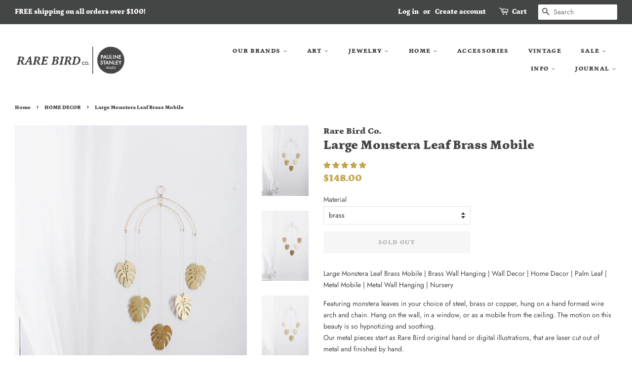

--- FILE ---
content_type: text/html; charset=utf-8
request_url: https://therarebirdco.com/collections/home-decor/products/large-monstera-leaf-brass-mobile
body_size: 31481
content:
<!doctype html>
<!--[if lt IE 7]><html class="no-js lt-ie9 lt-ie8 lt-ie7" lang="en"> <![endif]-->
<!--[if IE 7]><html class="no-js lt-ie9 lt-ie8" lang="en"> <![endif]-->
<!--[if IE 8]><html class="no-js lt-ie9" lang="en"> <![endif]-->
<!--[if IE 9 ]><html class="ie9 no-js"> <![endif]-->
<!--[if (gt IE 9)|!(IE)]><!--> <html class="no-js"> <!--<![endif]-->
<head>
  
  <!-- Global site tag (gtag.js) - Google Ads: 771156128 -->
<script async src="https://www.googletagmanager.com/gtag/js?id=AW-771156128"></script>
<script>
  window.dataLayer = window.dataLayer || [];
  function gtag(){dataLayer.push(arguments);}
  gtag('js', new Date());

  gtag('config', 'AW-771156128');
</script>
  
  <script>
  gtag('event', 'page_view', {
    'send_to': 'AW-771156128',
    'ecomm_prodid': 'replace with value'
  });
</script>

  <!-- Basic page needs ================================================== -->
  <meta charset="utf-8">
  <meta http-equiv="X-UA-Compatible" content="IE=edge,chrome=1">

  
  <link rel="shortcut icon" href="//therarebirdco.com/cdn/shop/files/favicon_20d940f8-ae37-4fc2-940f-d74fc670dbef_32x32.png?v=1614353281" type="image/png" />
  

  <!-- Title and description ================================================== -->
  <title>
  Large Monstera Leaf Brass Mobile &ndash; Pauline Stanley Studio + Rare Bird Co.
  </title>

  
  <meta name="description" content="Large Monstera Leaf Brass Mobile | Brass Wall Hanging | Wall Decor | Home Decor | Palm Leaf | Metal Mobile | Metal Wall Hanging | Nursery Featuring monstera leaves in your choice of steel, brass or copper, hung on a hand formed wire arch and chain. Hang on the wall, in a window, or as a mobile from the ceiling. The mot">
  

  <!-- Social meta ================================================== -->
  <!-- /snippets/social-meta-tags.liquid -->




<meta property="og:site_name" content="Pauline Stanley Studio + Rare Bird Co.">
<meta property="og:url" content="https://therarebirdco.com/products/large-monstera-leaf-brass-mobile">
<meta property="og:title" content="Large Monstera Leaf Brass Mobile">
<meta property="og:type" content="product">
<meta property="og:description" content="Large Monstera Leaf Brass Mobile | Brass Wall Hanging | Wall Decor | Home Decor | Palm Leaf | Metal Mobile | Metal Wall Hanging | Nursery Featuring monstera leaves in your choice of steel, brass or copper, hung on a hand formed wire arch and chain. Hang on the wall, in a window, or as a mobile from the ceiling. The mot">

  <meta property="og:price:amount" content="148.00">
  <meta property="og:price:currency" content="USD">

<meta property="og:image" content="http://therarebirdco.com/cdn/shop/products/ACS_0926_1200x1200.jpg?v=1571733656"><meta property="og:image" content="http://therarebirdco.com/cdn/shop/products/ACS_0925_1200x1200.jpg?v=1571733656"><meta property="og:image" content="http://therarebirdco.com/cdn/shop/products/ACS_0927_1200x1200.jpg?v=1571733656">
<meta property="og:image:secure_url" content="https://therarebirdco.com/cdn/shop/products/ACS_0926_1200x1200.jpg?v=1571733656"><meta property="og:image:secure_url" content="https://therarebirdco.com/cdn/shop/products/ACS_0925_1200x1200.jpg?v=1571733656"><meta property="og:image:secure_url" content="https://therarebirdco.com/cdn/shop/products/ACS_0927_1200x1200.jpg?v=1571733656">


<meta name="twitter:card" content="summary_large_image">
<meta name="twitter:title" content="Large Monstera Leaf Brass Mobile">
<meta name="twitter:description" content="Large Monstera Leaf Brass Mobile | Brass Wall Hanging | Wall Decor | Home Decor | Palm Leaf | Metal Mobile | Metal Wall Hanging | Nursery Featuring monstera leaves in your choice of steel, brass or copper, hung on a hand formed wire arch and chain. Hang on the wall, in a window, or as a mobile from the ceiling. The mot">


  <!-- Helpers ================================================== -->
  <link rel="canonical" href="https://therarebirdco.com/products/large-monstera-leaf-brass-mobile">
  <meta name="viewport" content="width=device-width,initial-scale=1">
  <meta name="theme-color" content="#c3a44b">

  <!-- CSS ================================================== -->
  <link href="//therarebirdco.com/cdn/shop/t/2/assets/timber.scss.css?v=142451086515198009211759252117" rel="stylesheet" type="text/css" media="all" />
  <link href="//therarebirdco.com/cdn/shop/t/2/assets/theme.scss.css?v=140921833126590189711759252116" rel="stylesheet" type="text/css" media="all" />

  <script>
    window.theme = window.theme || {};

    var theme = {
      strings: {
        addToCart: "Add to Cart",
        soldOut: "Sold Out",
        unavailable: "Unavailable",
        zoomClose: "Close (Esc)",
        zoomPrev: "Previous (Left arrow key)",
        zoomNext: "Next (Right arrow key)",
        addressError: "Error looking up that address",
        addressNoResults: "No results for that address",
        addressQueryLimit: "You have exceeded the Google API usage limit. Consider upgrading to a \u003ca href=\"https:\/\/developers.google.com\/maps\/premium\/usage-limits\"\u003ePremium Plan\u003c\/a\u003e.",
        authError: "There was a problem authenticating your Google Maps API Key."
      },
      settings: {
        // Adding some settings to allow the editor to update correctly when they are changed
        enableWideLayout: true,
        typeAccentTransform: true,
        typeAccentSpacing: true,
        baseFontSize: '14px',
        headerBaseFontSize: '26px',
        accentFontSize: '13px'
      },
      variables: {
        mediaQueryMedium: 'screen and (max-width: 768px)',
        bpSmall: false
      },
      moneyFormat: "${{amount}}"
    }

    document.documentElement.className = document.documentElement.className.replace('no-js', 'supports-js');
  </script>

  <!-- Header hook for plugins ================================================== -->
  <script>window.performance && window.performance.mark && window.performance.mark('shopify.content_for_header.start');</script><meta name="google-site-verification" content="sJIXxI08DOF834cAwHPXUdqQmFQXbSQ7c8E_nM9AAPE">
<meta name="google-site-verification" content="bKbyQhQKz4HTHupqCuf4KcloqDTj5djiu-gce3KeqHo">
<meta name="google-site-verification" content="9yjKJGJ-4lAswcZk5z0fbqI3Fkj9KzrKJW2Cg3Nfw6M">
<meta name="facebook-domain-verification" content="qiok1tvt1k76ksu9fzdy1rxahg6ga4">
<meta name="facebook-domain-verification" content="ylksophfn1e3j6j6uwolsektynwast">
<meta id="shopify-digital-wallet" name="shopify-digital-wallet" content="/10429497402/digital_wallets/dialog">
<meta name="shopify-checkout-api-token" content="04f53b8d7a913b694b4eff0d7a36b185">
<meta id="in-context-paypal-metadata" data-shop-id="10429497402" data-venmo-supported="false" data-environment="production" data-locale="en_US" data-paypal-v4="true" data-currency="USD">
<link rel="alternate" type="application/json+oembed" href="https://therarebirdco.com/products/large-monstera-leaf-brass-mobile.oembed">
<script async="async" src="/checkouts/internal/preloads.js?locale=en-US"></script>
<link rel="preconnect" href="https://shop.app" crossorigin="anonymous">
<script async="async" src="https://shop.app/checkouts/internal/preloads.js?locale=en-US&shop_id=10429497402" crossorigin="anonymous"></script>
<script id="apple-pay-shop-capabilities" type="application/json">{"shopId":10429497402,"countryCode":"US","currencyCode":"USD","merchantCapabilities":["supports3DS"],"merchantId":"gid:\/\/shopify\/Shop\/10429497402","merchantName":"Pauline Stanley Studio + Rare Bird Co.","requiredBillingContactFields":["postalAddress","email"],"requiredShippingContactFields":["postalAddress","email"],"shippingType":"shipping","supportedNetworks":["visa","masterCard","amex","discover","elo","jcb"],"total":{"type":"pending","label":"Pauline Stanley Studio + Rare Bird Co.","amount":"1.00"},"shopifyPaymentsEnabled":true,"supportsSubscriptions":true}</script>
<script id="shopify-features" type="application/json">{"accessToken":"04f53b8d7a913b694b4eff0d7a36b185","betas":["rich-media-storefront-analytics"],"domain":"therarebirdco.com","predictiveSearch":true,"shopId":10429497402,"locale":"en"}</script>
<script>var Shopify = Shopify || {};
Shopify.shop = "rare-bird-designs.myshopify.com";
Shopify.locale = "en";
Shopify.currency = {"active":"USD","rate":"1.0"};
Shopify.country = "US";
Shopify.theme = {"name":"Minimal","id":35646242874,"schema_name":"Minimal","schema_version":"7.0.0","theme_store_id":380,"role":"main"};
Shopify.theme.handle = "null";
Shopify.theme.style = {"id":null,"handle":null};
Shopify.cdnHost = "therarebirdco.com/cdn";
Shopify.routes = Shopify.routes || {};
Shopify.routes.root = "/";</script>
<script type="module">!function(o){(o.Shopify=o.Shopify||{}).modules=!0}(window);</script>
<script>!function(o){function n(){var o=[];function n(){o.push(Array.prototype.slice.apply(arguments))}return n.q=o,n}var t=o.Shopify=o.Shopify||{};t.loadFeatures=n(),t.autoloadFeatures=n()}(window);</script>
<script>
  window.ShopifyPay = window.ShopifyPay || {};
  window.ShopifyPay.apiHost = "shop.app\/pay";
  window.ShopifyPay.redirectState = null;
</script>
<script id="shop-js-analytics" type="application/json">{"pageType":"product"}</script>
<script defer="defer" async type="module" src="//therarebirdco.com/cdn/shopifycloud/shop-js/modules/v2/client.init-shop-cart-sync_DRRuZ9Jb.en.esm.js"></script>
<script defer="defer" async type="module" src="//therarebirdco.com/cdn/shopifycloud/shop-js/modules/v2/chunk.common_Bq80O0pE.esm.js"></script>
<script type="module">
  await import("//therarebirdco.com/cdn/shopifycloud/shop-js/modules/v2/client.init-shop-cart-sync_DRRuZ9Jb.en.esm.js");
await import("//therarebirdco.com/cdn/shopifycloud/shop-js/modules/v2/chunk.common_Bq80O0pE.esm.js");

  window.Shopify.SignInWithShop?.initShopCartSync?.({"fedCMEnabled":true,"windoidEnabled":true});

</script>
<script>
  window.Shopify = window.Shopify || {};
  if (!window.Shopify.featureAssets) window.Shopify.featureAssets = {};
  window.Shopify.featureAssets['shop-js'] = {"shop-cart-sync":["modules/v2/client.shop-cart-sync_CY6GlUyO.en.esm.js","modules/v2/chunk.common_Bq80O0pE.esm.js"],"init-fed-cm":["modules/v2/client.init-fed-cm_rCPA2mwL.en.esm.js","modules/v2/chunk.common_Bq80O0pE.esm.js"],"shop-button":["modules/v2/client.shop-button_BbiiMs1V.en.esm.js","modules/v2/chunk.common_Bq80O0pE.esm.js"],"init-windoid":["modules/v2/client.init-windoid_CeH2ldPv.en.esm.js","modules/v2/chunk.common_Bq80O0pE.esm.js"],"init-shop-cart-sync":["modules/v2/client.init-shop-cart-sync_DRRuZ9Jb.en.esm.js","modules/v2/chunk.common_Bq80O0pE.esm.js"],"shop-cash-offers":["modules/v2/client.shop-cash-offers_DA_Qgce8.en.esm.js","modules/v2/chunk.common_Bq80O0pE.esm.js","modules/v2/chunk.modal_OrVZAp2A.esm.js"],"init-shop-email-lookup-coordinator":["modules/v2/client.init-shop-email-lookup-coordinator_Boi2XQpp.en.esm.js","modules/v2/chunk.common_Bq80O0pE.esm.js"],"shop-toast-manager":["modules/v2/client.shop-toast-manager_DFZ6KygB.en.esm.js","modules/v2/chunk.common_Bq80O0pE.esm.js"],"avatar":["modules/v2/client.avatar_BTnouDA3.en.esm.js"],"pay-button":["modules/v2/client.pay-button_Dggf_qxG.en.esm.js","modules/v2/chunk.common_Bq80O0pE.esm.js"],"init-customer-accounts-sign-up":["modules/v2/client.init-customer-accounts-sign-up_DBLY8aTL.en.esm.js","modules/v2/client.shop-login-button_DXWcN-dk.en.esm.js","modules/v2/chunk.common_Bq80O0pE.esm.js","modules/v2/chunk.modal_OrVZAp2A.esm.js"],"shop-login-button":["modules/v2/client.shop-login-button_DXWcN-dk.en.esm.js","modules/v2/chunk.common_Bq80O0pE.esm.js","modules/v2/chunk.modal_OrVZAp2A.esm.js"],"init-shop-for-new-customer-accounts":["modules/v2/client.init-shop-for-new-customer-accounts_C4srtWVy.en.esm.js","modules/v2/client.shop-login-button_DXWcN-dk.en.esm.js","modules/v2/chunk.common_Bq80O0pE.esm.js","modules/v2/chunk.modal_OrVZAp2A.esm.js"],"init-customer-accounts":["modules/v2/client.init-customer-accounts_B87wJPkU.en.esm.js","modules/v2/client.shop-login-button_DXWcN-dk.en.esm.js","modules/v2/chunk.common_Bq80O0pE.esm.js","modules/v2/chunk.modal_OrVZAp2A.esm.js"],"shop-follow-button":["modules/v2/client.shop-follow-button_73Y7kLC8.en.esm.js","modules/v2/chunk.common_Bq80O0pE.esm.js","modules/v2/chunk.modal_OrVZAp2A.esm.js"],"checkout-modal":["modules/v2/client.checkout-modal_cwDmpVG-.en.esm.js","modules/v2/chunk.common_Bq80O0pE.esm.js","modules/v2/chunk.modal_OrVZAp2A.esm.js"],"lead-capture":["modules/v2/client.lead-capture_BhKPkfCX.en.esm.js","modules/v2/chunk.common_Bq80O0pE.esm.js","modules/v2/chunk.modal_OrVZAp2A.esm.js"],"shop-login":["modules/v2/client.shop-login_DUQNAY7C.en.esm.js","modules/v2/chunk.common_Bq80O0pE.esm.js","modules/v2/chunk.modal_OrVZAp2A.esm.js"],"payment-terms":["modules/v2/client.payment-terms_vFzUuRO4.en.esm.js","modules/v2/chunk.common_Bq80O0pE.esm.js","modules/v2/chunk.modal_OrVZAp2A.esm.js"]};
</script>
<script>(function() {
  var isLoaded = false;
  function asyncLoad() {
    if (isLoaded) return;
    isLoaded = true;
    var urls = ["\/\/cdn.shopify.com\/proxy\/213427f57326eb2eef79be2ff1a55a88c5ae5619bcc55be519fccb96128a19d8\/api.goaffpro.com\/loader.js?shop=rare-bird-designs.myshopify.com\u0026sp-cache-control=cHVibGljLCBtYXgtYWdlPTkwMA","https:\/\/cdn.nfcube.com\/instafeed-4612d9f7fb66540c0426bb8cb72c16c5.js?shop=rare-bird-designs.myshopify.com","https:\/\/a.mailmunch.co\/widgets\/site-879909-d066e0aba4753c206a63ee2773a0eb4c4d5c5f2c.js?shop=rare-bird-designs.myshopify.com"];
    for (var i = 0; i < urls.length; i++) {
      var s = document.createElement('script');
      s.type = 'text/javascript';
      s.async = true;
      s.src = urls[i];
      var x = document.getElementsByTagName('script')[0];
      x.parentNode.insertBefore(s, x);
    }
  };
  if(window.attachEvent) {
    window.attachEvent('onload', asyncLoad);
  } else {
    window.addEventListener('load', asyncLoad, false);
  }
})();</script>
<script id="__st">var __st={"a":10429497402,"offset":-18000,"reqid":"9a68bbd4-c5b6-4fee-943c-4d813bcd11cf-1763688646","pageurl":"therarebirdco.com\/collections\/home-decor\/products\/large-monstera-leaf-brass-mobile","u":"7cbc258b5e1f","p":"product","rtyp":"product","rid":1416162803770};</script>
<script>window.ShopifyPaypalV4VisibilityTracking = true;</script>
<script id="captcha-bootstrap">!function(){'use strict';const t='contact',e='account',n='new_comment',o=[[t,t],['blogs',n],['comments',n],[t,'customer']],c=[[e,'customer_login'],[e,'guest_login'],[e,'recover_customer_password'],[e,'create_customer']],r=t=>t.map((([t,e])=>`form[action*='/${t}']:not([data-nocaptcha='true']) input[name='form_type'][value='${e}']`)).join(','),a=t=>()=>t?[...document.querySelectorAll(t)].map((t=>t.form)):[];function s(){const t=[...o],e=r(t);return a(e)}const i='password',u='form_key',d=['recaptcha-v3-token','g-recaptcha-response','h-captcha-response',i],f=()=>{try{return window.sessionStorage}catch{return}},m='__shopify_v',_=t=>t.elements[u];function p(t,e,n=!1){try{const o=window.sessionStorage,c=JSON.parse(o.getItem(e)),{data:r}=function(t){const{data:e,action:n}=t;return t[m]||n?{data:e,action:n}:{data:t,action:n}}(c);for(const[e,n]of Object.entries(r))t.elements[e]&&(t.elements[e].value=n);n&&o.removeItem(e)}catch(o){console.error('form repopulation failed',{error:o})}}const l='form_type',E='cptcha';function T(t){t.dataset[E]=!0}const w=window,h=w.document,L='Shopify',v='ce_forms',y='captcha';let A=!1;((t,e)=>{const n=(g='f06e6c50-85a8-45c8-87d0-21a2b65856fe',I='https://cdn.shopify.com/shopifycloud/storefront-forms-hcaptcha/ce_storefront_forms_captcha_hcaptcha.v1.5.2.iife.js',D={infoText:'Protected by hCaptcha',privacyText:'Privacy',termsText:'Terms'},(t,e,n)=>{const o=w[L][v],c=o.bindForm;if(c)return c(t,g,e,D).then(n);var r;o.q.push([[t,g,e,D],n]),r=I,A||(h.body.append(Object.assign(h.createElement('script'),{id:'captcha-provider',async:!0,src:r})),A=!0)});var g,I,D;w[L]=w[L]||{},w[L][v]=w[L][v]||{},w[L][v].q=[],w[L][y]=w[L][y]||{},w[L][y].protect=function(t,e){n(t,void 0,e),T(t)},Object.freeze(w[L][y]),function(t,e,n,w,h,L){const[v,y,A,g]=function(t,e,n){const i=e?o:[],u=t?c:[],d=[...i,...u],f=r(d),m=r(i),_=r(d.filter((([t,e])=>n.includes(e))));return[a(f),a(m),a(_),s()]}(w,h,L),I=t=>{const e=t.target;return e instanceof HTMLFormElement?e:e&&e.form},D=t=>v().includes(t);t.addEventListener('submit',(t=>{const e=I(t);if(!e)return;const n=D(e)&&!e.dataset.hcaptchaBound&&!e.dataset.recaptchaBound,o=_(e),c=g().includes(e)&&(!o||!o.value);(n||c)&&t.preventDefault(),c&&!n&&(function(t){try{if(!f())return;!function(t){const e=f();if(!e)return;const n=_(t);if(!n)return;const o=n.value;o&&e.removeItem(o)}(t);const e=Array.from(Array(32),(()=>Math.random().toString(36)[2])).join('');!function(t,e){_(t)||t.append(Object.assign(document.createElement('input'),{type:'hidden',name:u})),t.elements[u].value=e}(t,e),function(t,e){const n=f();if(!n)return;const o=[...t.querySelectorAll(`input[type='${i}']`)].map((({name:t})=>t)),c=[...d,...o],r={};for(const[a,s]of new FormData(t).entries())c.includes(a)||(r[a]=s);n.setItem(e,JSON.stringify({[m]:1,action:t.action,data:r}))}(t,e)}catch(e){console.error('failed to persist form',e)}}(e),e.submit())}));const S=(t,e)=>{t&&!t.dataset[E]&&(n(t,e.some((e=>e===t))),T(t))};for(const o of['focusin','change'])t.addEventListener(o,(t=>{const e=I(t);D(e)&&S(e,y())}));const B=e.get('form_key'),M=e.get(l),P=B&&M;t.addEventListener('DOMContentLoaded',(()=>{const t=y();if(P)for(const e of t)e.elements[l].value===M&&p(e,B);[...new Set([...A(),...v().filter((t=>'true'===t.dataset.shopifyCaptcha))])].forEach((e=>S(e,t)))}))}(h,new URLSearchParams(w.location.search),n,t,e,['guest_login'])})(!0,!0)}();</script>
<script integrity="sha256-52AcMU7V7pcBOXWImdc/TAGTFKeNjmkeM1Pvks/DTgc=" data-source-attribution="shopify.loadfeatures" defer="defer" src="//therarebirdco.com/cdn/shopifycloud/storefront/assets/storefront/load_feature-81c60534.js" crossorigin="anonymous"></script>
<script crossorigin="anonymous" defer="defer" src="//therarebirdco.com/cdn/shopifycloud/storefront/assets/shopify_pay/storefront-65b4c6d7.js?v=20250812"></script>
<script data-source-attribution="shopify.dynamic_checkout.dynamic.init">var Shopify=Shopify||{};Shopify.PaymentButton=Shopify.PaymentButton||{isStorefrontPortableWallets:!0,init:function(){window.Shopify.PaymentButton.init=function(){};var t=document.createElement("script");t.src="https://therarebirdco.com/cdn/shopifycloud/portable-wallets/latest/portable-wallets.en.js",t.type="module",document.head.appendChild(t)}};
</script>
<script data-source-attribution="shopify.dynamic_checkout.buyer_consent">
  function portableWalletsHideBuyerConsent(e){var t=document.getElementById("shopify-buyer-consent"),n=document.getElementById("shopify-subscription-policy-button");t&&n&&(t.classList.add("hidden"),t.setAttribute("aria-hidden","true"),n.removeEventListener("click",e))}function portableWalletsShowBuyerConsent(e){var t=document.getElementById("shopify-buyer-consent"),n=document.getElementById("shopify-subscription-policy-button");t&&n&&(t.classList.remove("hidden"),t.removeAttribute("aria-hidden"),n.addEventListener("click",e))}window.Shopify?.PaymentButton&&(window.Shopify.PaymentButton.hideBuyerConsent=portableWalletsHideBuyerConsent,window.Shopify.PaymentButton.showBuyerConsent=portableWalletsShowBuyerConsent);
</script>
<script data-source-attribution="shopify.dynamic_checkout.cart.bootstrap">document.addEventListener("DOMContentLoaded",(function(){function t(){return document.querySelector("shopify-accelerated-checkout-cart, shopify-accelerated-checkout")}if(t())Shopify.PaymentButton.init();else{new MutationObserver((function(e,n){t()&&(Shopify.PaymentButton.init(),n.disconnect())})).observe(document.body,{childList:!0,subtree:!0})}}));
</script>
<link id="shopify-accelerated-checkout-styles" rel="stylesheet" media="screen" href="https://therarebirdco.com/cdn/shopifycloud/portable-wallets/latest/accelerated-checkout-backwards-compat.css" crossorigin="anonymous">
<style id="shopify-accelerated-checkout-cart">
        #shopify-buyer-consent {
  margin-top: 1em;
  display: inline-block;
  width: 100%;
}

#shopify-buyer-consent.hidden {
  display: none;
}

#shopify-subscription-policy-button {
  background: none;
  border: none;
  padding: 0;
  text-decoration: underline;
  font-size: inherit;
  cursor: pointer;
}

#shopify-subscription-policy-button::before {
  box-shadow: none;
}

      </style>

<script>window.performance && window.performance.mark && window.performance.mark('shopify.content_for_header.end');</script>

  
<!--[if lt IE 9]>
<script src="//cdnjs.cloudflare.com/ajax/libs/html5shiv/3.7.2/html5shiv.min.js" type="text/javascript"></script>
<![endif]-->


  <script src="//therarebirdco.com/cdn/shop/t/2/assets/jquery-2.2.3.min.js?v=58211863146907186831528210089" type="text/javascript"></script>

  <!--[if (gt IE 9)|!(IE)]><!--><script src="//therarebirdco.com/cdn/shop/t/2/assets/lazysizes.min.js?v=177476512571513845041528210089" async="async"></script><!--<![endif]-->
  <!--[if lte IE 9]><script src="//therarebirdco.com/cdn/shop/t/2/assets/lazysizes.min.js?v=177476512571513845041528210089"></script><![endif]-->

  
  
<meta name="p:domain_verify" content="1a733809dd1f4dc7bb0c29f842bc0400"/>

  
  
  
  
  
  




<!-- BEGIN app block: shopify://apps/judge-me-reviews/blocks/judgeme_core/61ccd3b1-a9f2-4160-9fe9-4fec8413e5d8 --><!-- Start of Judge.me Core -->




<link rel="dns-prefetch" href="https://cdnwidget.judge.me">
<link rel="dns-prefetch" href="https://cdn.judge.me">
<link rel="dns-prefetch" href="https://cdn1.judge.me">
<link rel="dns-prefetch" href="https://api.judge.me">

<script data-cfasync='false' class='jdgm-settings-script'>window.jdgmSettings={"pagination":5,"disable_web_reviews":false,"badge_no_review_text":"No reviews","badge_n_reviews_text":"{{ n }} review/reviews","badge_star_color":"#c3a44b","hide_badge_preview_if_no_reviews":true,"badge_hide_text":false,"enforce_center_preview_badge":false,"widget_title":"Customer Reviews","widget_open_form_text":"Write a review","widget_close_form_text":"Cancel review","widget_refresh_page_text":"Refresh page","widget_summary_text":"Based on {{ number_of_reviews }} review/reviews","widget_no_review_text":"Be the first to write a review","widget_name_field_text":"Name","widget_verified_name_field_text":"Verified Name (public)","widget_name_placeholder_text":"Enter your name (public)","widget_required_field_error_text":"This field is required.","widget_email_field_text":"Email","widget_verified_email_field_text":"Verified Email (private, can not be edited)","widget_email_placeholder_text":"Enter your email (private)","widget_email_field_error_text":"Please enter a valid email address.","widget_rating_field_text":"Rating","widget_review_title_field_text":"Review Title","widget_review_title_placeholder_text":"Give your review a title","widget_review_body_field_text":"Review","widget_review_body_placeholder_text":"Write your comments here","widget_pictures_field_text":"Picture/Video (optional)","widget_submit_review_text":"Submit Review","widget_submit_verified_review_text":"Submit Verified Review","widget_submit_success_msg_with_auto_publish":"Thank you! Please refresh the page in a few moments to see your review. You can remove or edit your review by logging into \u003ca href='https://judge.me/login' target='_blank' rel='nofollow noopener'\u003eJudge.me\u003c/a\u003e","widget_submit_success_msg_no_auto_publish":"Thank you! Your review will be published as soon as it is approved by the shop admin. You can remove or edit your review by logging into \u003ca href='https://judge.me/login' target='_blank' rel='nofollow noopener'\u003eJudge.me\u003c/a\u003e","widget_show_default_reviews_out_of_total_text":"Showing {{ n_reviews_shown }} out of {{ n_reviews }} reviews.","widget_show_all_link_text":"Show all","widget_show_less_link_text":"Show less","widget_author_said_text":"{{ reviewer_name }} said:","widget_days_text":"{{ n }} days ago","widget_weeks_text":"{{ n }} week/weeks ago","widget_months_text":"{{ n }} month/months ago","widget_years_text":"{{ n }} year/years ago","widget_yesterday_text":"Yesterday","widget_today_text":"Today","widget_replied_text":"\u003e\u003e {{ shop_name }} replied:","widget_read_more_text":"Read more","widget_rating_filter_see_all_text":"See all reviews","widget_sorting_most_recent_text":"Most Recent","widget_sorting_highest_rating_text":"Highest Rating","widget_sorting_lowest_rating_text":"Lowest Rating","widget_sorting_with_pictures_text":"Only Pictures","widget_sorting_most_helpful_text":"Most Helpful","widget_open_question_form_text":"Ask a question","widget_reviews_subtab_text":"Reviews","widget_questions_subtab_text":"Questions","widget_question_label_text":"Question","widget_answer_label_text":"Answer","widget_question_placeholder_text":"Write your question here","widget_submit_question_text":"Submit Question","widget_question_submit_success_text":"Thank you for your question! We will notify you once it gets answered.","widget_star_color":"#c3a44b","verified_badge_text":"Verified","verified_badge_placement":"left-of-reviewer-name","widget_hide_border":false,"widget_social_share":false,"all_reviews_include_out_of_store_products":true,"all_reviews_out_of_store_text":"(out of store)","all_reviews_product_name_prefix_text":"about","enable_review_pictures":true,"widget_product_reviews_subtab_text":"Product Reviews","widget_shop_reviews_subtab_text":"Shop Reviews","widget_write_a_store_review_text":"Write a Store Review","widget_other_languages_heading":"Reviews in Other Languages","widget_sorting_pictures_first_text":"Pictures First","floating_tab_button_name":"★ Reviews","floating_tab_title":"Let customers speak for us","floating_tab_url":"","floating_tab_url_enabled":false,"all_reviews_text_badge_text":"Customers rate us {{ shop.metafields.judgeme.all_reviews_rating | round: 1 }}/5 based on {{ shop.metafields.judgeme.all_reviews_count }} reviews.","all_reviews_text_badge_text_branded_style":"{{ shop.metafields.judgeme.all_reviews_rating | round: 1 }} out of 5 stars based on {{ shop.metafields.judgeme.all_reviews_count }} reviews","all_reviews_text_badge_url":"","all_reviews_text_style":"branded","featured_carousel_title":"Let customers speak for us","featured_carousel_count_text":"from {{ n }} reviews","featured_carousel_url":"","verified_count_badge_style":"branded","verified_count_badge_url":"","widget_star_use_custom_color":true,"picture_reminder_submit_button":"Upload Pictures","widget_sorting_videos_first_text":"Videos First","widget_review_pending_text":"Pending","remove_microdata_snippet":false,"preview_badge_no_question_text":"No questions","preview_badge_n_question_text":"{{ number_of_questions }} question/questions","widget_search_bar_placeholder":"Search reviews","widget_sorting_verified_only_text":"Verified only","featured_carousel_verified_badge_enable":true,"featured_carousel_more_reviews_button_text":"Read more reviews","featured_carousel_view_product_button_text":"View product","all_reviews_page_load_more_text":"Load More Reviews","widget_advanced_speed_features":5,"widget_public_name_text":"displayed publicly like","default_reviewer_name_has_non_latin":true,"widget_reviewer_anonymous":"Anonymous","medals_widget_title":"Judge.me Review Medals","widget_invalid_yt_video_url_error_text":"Not a YouTube video URL","widget_max_length_field_error_text":"Please enter no more than {0} characters.","widget_verified_by_shop_text":"Verified by Shop","widget_load_with_code_splitting":true,"widget_ugc_title":"Made by us, Shared by you","widget_ugc_subtitle":"Tag us to see your picture featured in our page","widget_ugc_primary_button_text":"Buy Now","widget_ugc_secondary_button_text":"Load More","widget_ugc_reviews_button_text":"View Reviews","widget_primary_color":"#c3a44b","widget_summary_average_rating_text":"{{ average_rating }} out of 5","widget_media_grid_title":"Customer photos \u0026 videos","widget_media_grid_see_more_text":"See more","widget_verified_by_judgeme_text":"Verified by Judge.me","widget_verified_by_judgeme_text_in_store_medals":"Verified by Judge.me","widget_media_field_exceed_quantity_message":"Sorry, we can only accept {{ max_media }} for one review.","widget_media_field_exceed_limit_message":"{{ file_name }} is too large, please select a {{ media_type }} less than {{ size_limit }}MB.","widget_review_submitted_text":"Review Submitted!","widget_question_submitted_text":"Question Submitted!","widget_close_form_text_question":"Cancel","widget_write_your_answer_here_text":"Write your answer here","widget_enabled_branded_link":true,"widget_show_collected_by_judgeme":true,"widget_collected_by_judgeme_text":"collected by Judge.me","widget_load_more_text":"Load More","widget_full_review_text":"Full Review","widget_read_more_reviews_text":"Read More Reviews","widget_read_questions_text":"Read Questions","widget_questions_and_answers_text":"Questions \u0026 Answers","widget_verified_by_text":"Verified by","widget_number_of_reviews_text":"{{ number_of_reviews }} reviews","widget_back_button_text":"Back","widget_next_button_text":"Next","widget_custom_forms_filter_button":"Filters","how_reviews_are_collected":"How reviews are collected?","widget_gdpr_statement":"How we use your data: We’ll only contact you about the review you left, and only if necessary. By submitting your review, you agree to Judge.me’s \u003ca href='https://judge.me/terms' target='_blank' rel='nofollow noopener'\u003eterms\u003c/a\u003e, \u003ca href='https://judge.me/privacy' target='_blank' rel='nofollow noopener'\u003eprivacy\u003c/a\u003e and \u003ca href='https://judge.me/content-policy' target='_blank' rel='nofollow noopener'\u003econtent\u003c/a\u003e policies.","review_snippet_widget_round_border_style":true,"review_snippet_widget_card_color":"#FFFFFF","review_snippet_widget_slider_arrows_background_color":"#FFFFFF","review_snippet_widget_slider_arrows_color":"#000000","review_snippet_widget_star_color":"#339999","platform":"shopify","branding_url":"https://app.judge.me/reviews","branding_text":"Powered by Judge.me","locale":"en","reply_name":"Pauline Stanley Studio + Rare Bird Co.","widget_version":"3.0","footer":true,"autopublish":true,"review_dates":true,"enable_custom_form":false,"enable_multi_locales_translations":false,"can_be_branded":false,"reply_name_text":"Pauline Stanley Studio + Rare Bird Co."};</script> <style class='jdgm-settings-style'>.jdgm-xx{left:0}:root{--jdgm-primary-color: #c3a44b;--jdgm-secondary-color: rgba(195,164,75,0.1);--jdgm-star-color: #c3a44b;--jdgm-write-review-text-color: white;--jdgm-write-review-bg-color: #c3a44b;--jdgm-paginate-color: #c3a44b;--jdgm-border-radius: 0;--jdgm-reviewer-name-color: #c3a44b}.jdgm-histogram__bar-content{background-color:#c3a44b}.jdgm-rev[data-verified-buyer=true] .jdgm-rev__icon.jdgm-rev__icon:after,.jdgm-rev__buyer-badge.jdgm-rev__buyer-badge{color:white;background-color:#c3a44b}.jdgm-review-widget--small .jdgm-gallery.jdgm-gallery .jdgm-gallery__thumbnail-link:nth-child(8) .jdgm-gallery__thumbnail-wrapper.jdgm-gallery__thumbnail-wrapper:before{content:"See more"}@media only screen and (min-width: 768px){.jdgm-gallery.jdgm-gallery .jdgm-gallery__thumbnail-link:nth-child(8) .jdgm-gallery__thumbnail-wrapper.jdgm-gallery__thumbnail-wrapper:before{content:"See more"}}.jdgm-preview-badge .jdgm-star.jdgm-star{color:#c3a44b}.jdgm-prev-badge[data-average-rating='0.00']{display:none !important}.jdgm-author-all-initials{display:none !important}.jdgm-author-last-initial{display:none !important}.jdgm-rev-widg__title{visibility:hidden}.jdgm-rev-widg__summary-text{visibility:hidden}.jdgm-prev-badge__text{visibility:hidden}.jdgm-rev__prod-link-prefix:before{content:'about'}.jdgm-rev__out-of-store-text:before{content:'(out of store)'}@media only screen and (min-width: 768px){.jdgm-rev__pics .jdgm-rev_all-rev-page-picture-separator,.jdgm-rev__pics .jdgm-rev__product-picture{display:none}}@media only screen and (max-width: 768px){.jdgm-rev__pics .jdgm-rev_all-rev-page-picture-separator,.jdgm-rev__pics .jdgm-rev__product-picture{display:none}}.jdgm-preview-badge[data-template="product"]{display:none !important}.jdgm-preview-badge[data-template="collection"]{display:none !important}.jdgm-preview-badge[data-template="index"]{display:none !important}.jdgm-review-widget[data-from-snippet="true"]{display:none !important}.jdgm-verified-count-badget[data-from-snippet="true"]{display:none !important}.jdgm-carousel-wrapper[data-from-snippet="true"]{display:none !important}.jdgm-all-reviews-text[data-from-snippet="true"]{display:none !important}.jdgm-medals-section[data-from-snippet="true"]{display:none !important}.jdgm-ugc-media-wrapper[data-from-snippet="true"]{display:none !important}.jdgm-review-snippet-widget .jdgm-rev-snippet-widget__cards-container .jdgm-rev-snippet-card{border-radius:8px;background:#fff}.jdgm-review-snippet-widget .jdgm-rev-snippet-widget__cards-container .jdgm-rev-snippet-card__rev-rating .jdgm-star{color:#399}.jdgm-review-snippet-widget .jdgm-rev-snippet-widget__prev-btn,.jdgm-review-snippet-widget .jdgm-rev-snippet-widget__next-btn{border-radius:50%;background:#fff}.jdgm-review-snippet-widget .jdgm-rev-snippet-widget__prev-btn>svg,.jdgm-review-snippet-widget .jdgm-rev-snippet-widget__next-btn>svg{fill:#000}.jdgm-full-rev-modal.rev-snippet-widget .jm-mfp-container .jm-mfp-content,.jdgm-full-rev-modal.rev-snippet-widget .jm-mfp-container .jdgm-full-rev__icon,.jdgm-full-rev-modal.rev-snippet-widget .jm-mfp-container .jdgm-full-rev__pic-img,.jdgm-full-rev-modal.rev-snippet-widget .jm-mfp-container .jdgm-full-rev__reply{border-radius:8px}.jdgm-full-rev-modal.rev-snippet-widget .jm-mfp-container .jdgm-full-rev[data-verified-buyer="true"] .jdgm-full-rev__icon::after{border-radius:8px}.jdgm-full-rev-modal.rev-snippet-widget .jm-mfp-container .jdgm-full-rev .jdgm-rev__buyer-badge{border-radius:calc( 8px / 2 )}.jdgm-full-rev-modal.rev-snippet-widget .jm-mfp-container .jdgm-full-rev .jdgm-full-rev__replier::before{content:'Pauline Stanley Studio + Rare Bird Co.'}.jdgm-full-rev-modal.rev-snippet-widget .jm-mfp-container .jdgm-full-rev .jdgm-full-rev__product-button{border-radius:calc( 8px * 6 )}
</style> <style class='jdgm-settings-style'></style>

  
  
  
  <style class='jdgm-miracle-styles'>
  @-webkit-keyframes jdgm-spin{0%{-webkit-transform:rotate(0deg);-ms-transform:rotate(0deg);transform:rotate(0deg)}100%{-webkit-transform:rotate(359deg);-ms-transform:rotate(359deg);transform:rotate(359deg)}}@keyframes jdgm-spin{0%{-webkit-transform:rotate(0deg);-ms-transform:rotate(0deg);transform:rotate(0deg)}100%{-webkit-transform:rotate(359deg);-ms-transform:rotate(359deg);transform:rotate(359deg)}}@font-face{font-family:'JudgemeStar';src:url("[data-uri]") format("woff");font-weight:normal;font-style:normal}.jdgm-star{font-family:'JudgemeStar';display:inline !important;text-decoration:none !important;padding:0 4px 0 0 !important;margin:0 !important;font-weight:bold;opacity:1;-webkit-font-smoothing:antialiased;-moz-osx-font-smoothing:grayscale}.jdgm-star:hover{opacity:1}.jdgm-star:last-of-type{padding:0 !important}.jdgm-star.jdgm--on:before{content:"\e000"}.jdgm-star.jdgm--off:before{content:"\e001"}.jdgm-star.jdgm--half:before{content:"\e002"}.jdgm-widget *{margin:0;line-height:1.4;-webkit-box-sizing:border-box;-moz-box-sizing:border-box;box-sizing:border-box;-webkit-overflow-scrolling:touch}.jdgm-hidden{display:none !important;visibility:hidden !important}.jdgm-temp-hidden{display:none}.jdgm-spinner{width:40px;height:40px;margin:auto;border-radius:50%;border-top:2px solid #eee;border-right:2px solid #eee;border-bottom:2px solid #eee;border-left:2px solid #ccc;-webkit-animation:jdgm-spin 0.8s infinite linear;animation:jdgm-spin 0.8s infinite linear}.jdgm-prev-badge{display:block !important}

</style>


  
  
   


<script data-cfasync='false' class='jdgm-script'>
!function(e){window.jdgm=window.jdgm||{},jdgm.CDN_HOST="https://cdnwidget.judge.me/",jdgm.API_HOST="https://api.judge.me/",jdgm.CDN_BASE_URL="https://cdn.shopify.com/extensions/019a9cfb-8996-758c-96dc-3c04f5595c78/judgeme-extensions-225/assets/",
jdgm.docReady=function(d){(e.attachEvent?"complete"===e.readyState:"loading"!==e.readyState)?
setTimeout(d,0):e.addEventListener("DOMContentLoaded",d)},jdgm.loadCSS=function(d,t,o,a){
!o&&jdgm.loadCSS.requestedUrls.indexOf(d)>=0||(jdgm.loadCSS.requestedUrls.push(d),
(a=e.createElement("link")).rel="stylesheet",a.class="jdgm-stylesheet",a.media="nope!",
a.href=d,a.onload=function(){this.media="all",t&&setTimeout(t)},e.body.appendChild(a))},
jdgm.loadCSS.requestedUrls=[],jdgm.loadJS=function(e,d){var t=new XMLHttpRequest;
t.onreadystatechange=function(){4===t.readyState&&(Function(t.response)(),d&&d(t.response))},
t.open("GET",e),t.send()},jdgm.docReady((function(){(window.jdgmLoadCSS||e.querySelectorAll(
".jdgm-widget, .jdgm-all-reviews-page").length>0)&&(jdgmSettings.widget_load_with_code_splitting?
parseFloat(jdgmSettings.widget_version)>=3?jdgm.loadCSS(jdgm.CDN_HOST+"widget_v3/base.css"):
jdgm.loadCSS(jdgm.CDN_HOST+"widget/base.css"):jdgm.loadCSS(jdgm.CDN_HOST+"shopify_v2.css"),
jdgm.loadJS(jdgm.CDN_HOST+"loader.js"))}))}(document);
</script>
<noscript><link rel="stylesheet" type="text/css" media="all" href="https://cdnwidget.judge.me/shopify_v2.css"></noscript>

<!-- BEGIN app snippet: theme_fix_tags --><script>
  (function() {
    var jdgmThemeFixes = null;
    if (!jdgmThemeFixes) return;
    var thisThemeFix = jdgmThemeFixes[Shopify.theme.id];
    if (!thisThemeFix) return;

    if (thisThemeFix.html) {
      document.addEventListener("DOMContentLoaded", function() {
        var htmlDiv = document.createElement('div');
        htmlDiv.classList.add('jdgm-theme-fix-html');
        htmlDiv.innerHTML = thisThemeFix.html;
        document.body.append(htmlDiv);
      });
    };

    if (thisThemeFix.css) {
      var styleTag = document.createElement('style');
      styleTag.classList.add('jdgm-theme-fix-style');
      styleTag.innerHTML = thisThemeFix.css;
      document.head.append(styleTag);
    };

    if (thisThemeFix.js) {
      var scriptTag = document.createElement('script');
      scriptTag.classList.add('jdgm-theme-fix-script');
      scriptTag.innerHTML = thisThemeFix.js;
      document.head.append(scriptTag);
    };
  })();
</script>
<!-- END app snippet -->
<!-- End of Judge.me Core -->



<!-- END app block --><script src="https://cdn.shopify.com/extensions/019a9cfb-8996-758c-96dc-3c04f5595c78/judgeme-extensions-225/assets/loader.js" type="text/javascript" defer="defer"></script>
<link href="https://monorail-edge.shopifysvc.com" rel="dns-prefetch">
<script>(function(){if ("sendBeacon" in navigator && "performance" in window) {try {var session_token_from_headers = performance.getEntriesByType('navigation')[0].serverTiming.find(x => x.name == '_s').description;} catch {var session_token_from_headers = undefined;}var session_cookie_matches = document.cookie.match(/_shopify_s=([^;]*)/);var session_token_from_cookie = session_cookie_matches && session_cookie_matches.length === 2 ? session_cookie_matches[1] : "";var session_token = session_token_from_headers || session_token_from_cookie || "";function handle_abandonment_event(e) {var entries = performance.getEntries().filter(function(entry) {return /monorail-edge.shopifysvc.com/.test(entry.name);});if (!window.abandonment_tracked && entries.length === 0) {window.abandonment_tracked = true;var currentMs = Date.now();var navigation_start = performance.timing.navigationStart;var payload = {shop_id: 10429497402,url: window.location.href,navigation_start,duration: currentMs - navigation_start,session_token,page_type: "product"};window.navigator.sendBeacon("https://monorail-edge.shopifysvc.com/v1/produce", JSON.stringify({schema_id: "online_store_buyer_site_abandonment/1.1",payload: payload,metadata: {event_created_at_ms: currentMs,event_sent_at_ms: currentMs}}));}}window.addEventListener('pagehide', handle_abandonment_event);}}());</script>
<script id="web-pixels-manager-setup">(function e(e,d,r,n,o){if(void 0===o&&(o={}),!Boolean(null===(a=null===(i=window.Shopify)||void 0===i?void 0:i.analytics)||void 0===a?void 0:a.replayQueue)){var i,a;window.Shopify=window.Shopify||{};var t=window.Shopify;t.analytics=t.analytics||{};var s=t.analytics;s.replayQueue=[],s.publish=function(e,d,r){return s.replayQueue.push([e,d,r]),!0};try{self.performance.mark("wpm:start")}catch(e){}var l=function(){var e={modern:/Edge?\/(1{2}[4-9]|1[2-9]\d|[2-9]\d{2}|\d{4,})\.\d+(\.\d+|)|Firefox\/(1{2}[4-9]|1[2-9]\d|[2-9]\d{2}|\d{4,})\.\d+(\.\d+|)|Chrom(ium|e)\/(9{2}|\d{3,})\.\d+(\.\d+|)|(Maci|X1{2}).+ Version\/(15\.\d+|(1[6-9]|[2-9]\d|\d{3,})\.\d+)([,.]\d+|)( \(\w+\)|)( Mobile\/\w+|) Safari\/|Chrome.+OPR\/(9{2}|\d{3,})\.\d+\.\d+|(CPU[ +]OS|iPhone[ +]OS|CPU[ +]iPhone|CPU IPhone OS|CPU iPad OS)[ +]+(15[._]\d+|(1[6-9]|[2-9]\d|\d{3,})[._]\d+)([._]\d+|)|Android:?[ /-](13[3-9]|1[4-9]\d|[2-9]\d{2}|\d{4,})(\.\d+|)(\.\d+|)|Android.+Firefox\/(13[5-9]|1[4-9]\d|[2-9]\d{2}|\d{4,})\.\d+(\.\d+|)|Android.+Chrom(ium|e)\/(13[3-9]|1[4-9]\d|[2-9]\d{2}|\d{4,})\.\d+(\.\d+|)|SamsungBrowser\/([2-9]\d|\d{3,})\.\d+/,legacy:/Edge?\/(1[6-9]|[2-9]\d|\d{3,})\.\d+(\.\d+|)|Firefox\/(5[4-9]|[6-9]\d|\d{3,})\.\d+(\.\d+|)|Chrom(ium|e)\/(5[1-9]|[6-9]\d|\d{3,})\.\d+(\.\d+|)([\d.]+$|.*Safari\/(?![\d.]+ Edge\/[\d.]+$))|(Maci|X1{2}).+ Version\/(10\.\d+|(1[1-9]|[2-9]\d|\d{3,})\.\d+)([,.]\d+|)( \(\w+\)|)( Mobile\/\w+|) Safari\/|Chrome.+OPR\/(3[89]|[4-9]\d|\d{3,})\.\d+\.\d+|(CPU[ +]OS|iPhone[ +]OS|CPU[ +]iPhone|CPU IPhone OS|CPU iPad OS)[ +]+(10[._]\d+|(1[1-9]|[2-9]\d|\d{3,})[._]\d+)([._]\d+|)|Android:?[ /-](13[3-9]|1[4-9]\d|[2-9]\d{2}|\d{4,})(\.\d+|)(\.\d+|)|Mobile Safari.+OPR\/([89]\d|\d{3,})\.\d+\.\d+|Android.+Firefox\/(13[5-9]|1[4-9]\d|[2-9]\d{2}|\d{4,})\.\d+(\.\d+|)|Android.+Chrom(ium|e)\/(13[3-9]|1[4-9]\d|[2-9]\d{2}|\d{4,})\.\d+(\.\d+|)|Android.+(UC? ?Browser|UCWEB|U3)[ /]?(15\.([5-9]|\d{2,})|(1[6-9]|[2-9]\d|\d{3,})\.\d+)\.\d+|SamsungBrowser\/(5\.\d+|([6-9]|\d{2,})\.\d+)|Android.+MQ{2}Browser\/(14(\.(9|\d{2,})|)|(1[5-9]|[2-9]\d|\d{3,})(\.\d+|))(\.\d+|)|K[Aa][Ii]OS\/(3\.\d+|([4-9]|\d{2,})\.\d+)(\.\d+|)/},d=e.modern,r=e.legacy,n=navigator.userAgent;return n.match(d)?"modern":n.match(r)?"legacy":"unknown"}(),u="modern"===l?"modern":"legacy",c=(null!=n?n:{modern:"",legacy:""})[u],f=function(e){return[e.baseUrl,"/wpm","/b",e.hashVersion,"modern"===e.buildTarget?"m":"l",".js"].join("")}({baseUrl:d,hashVersion:r,buildTarget:u}),m=function(e){var d=e.version,r=e.bundleTarget,n=e.surface,o=e.pageUrl,i=e.monorailEndpoint;return{emit:function(e){var a=e.status,t=e.errorMsg,s=(new Date).getTime(),l=JSON.stringify({metadata:{event_sent_at_ms:s},events:[{schema_id:"web_pixels_manager_load/3.1",payload:{version:d,bundle_target:r,page_url:o,status:a,surface:n,error_msg:t},metadata:{event_created_at_ms:s}}]});if(!i)return console&&console.warn&&console.warn("[Web Pixels Manager] No Monorail endpoint provided, skipping logging."),!1;try{return self.navigator.sendBeacon.bind(self.navigator)(i,l)}catch(e){}var u=new XMLHttpRequest;try{return u.open("POST",i,!0),u.setRequestHeader("Content-Type","text/plain"),u.send(l),!0}catch(e){return console&&console.warn&&console.warn("[Web Pixels Manager] Got an unhandled error while logging to Monorail."),!1}}}}({version:r,bundleTarget:l,surface:e.surface,pageUrl:self.location.href,monorailEndpoint:e.monorailEndpoint});try{o.browserTarget=l,function(e){var d=e.src,r=e.async,n=void 0===r||r,o=e.onload,i=e.onerror,a=e.sri,t=e.scriptDataAttributes,s=void 0===t?{}:t,l=document.createElement("script"),u=document.querySelector("head"),c=document.querySelector("body");if(l.async=n,l.src=d,a&&(l.integrity=a,l.crossOrigin="anonymous"),s)for(var f in s)if(Object.prototype.hasOwnProperty.call(s,f))try{l.dataset[f]=s[f]}catch(e){}if(o&&l.addEventListener("load",o),i&&l.addEventListener("error",i),u)u.appendChild(l);else{if(!c)throw new Error("Did not find a head or body element to append the script");c.appendChild(l)}}({src:f,async:!0,onload:function(){if(!function(){var e,d;return Boolean(null===(d=null===(e=window.Shopify)||void 0===e?void 0:e.analytics)||void 0===d?void 0:d.initialized)}()){var d=window.webPixelsManager.init(e)||void 0;if(d){var r=window.Shopify.analytics;r.replayQueue.forEach((function(e){var r=e[0],n=e[1],o=e[2];d.publishCustomEvent(r,n,o)})),r.replayQueue=[],r.publish=d.publishCustomEvent,r.visitor=d.visitor,r.initialized=!0}}},onerror:function(){return m.emit({status:"failed",errorMsg:"".concat(f," has failed to load")})},sri:function(e){var d=/^sha384-[A-Za-z0-9+/=]+$/;return"string"==typeof e&&d.test(e)}(c)?c:"",scriptDataAttributes:o}),m.emit({status:"loading"})}catch(e){m.emit({status:"failed",errorMsg:(null==e?void 0:e.message)||"Unknown error"})}}})({shopId: 10429497402,storefrontBaseUrl: "https://therarebirdco.com",extensionsBaseUrl: "https://extensions.shopifycdn.com/cdn/shopifycloud/web-pixels-manager",monorailEndpoint: "https://monorail-edge.shopifysvc.com/unstable/produce_batch",surface: "storefront-renderer",enabledBetaFlags: ["2dca8a86"],webPixelsConfigList: [{"id":"998080738","configuration":"{\"shop\":\"rare-bird-designs.myshopify.com\",\"cookie_duration\":\"604800\"}","eventPayloadVersion":"v1","runtimeContext":"STRICT","scriptVersion":"a2e7513c3708f34b1f617d7ce88f9697","type":"APP","apiClientId":2744533,"privacyPurposes":["ANALYTICS","MARKETING"],"dataSharingAdjustments":{"protectedCustomerApprovalScopes":["read_customer_address","read_customer_email","read_customer_name","read_customer_personal_data","read_customer_phone"]}},{"id":"946438370","configuration":"{\"webPixelName\":\"Judge.me\"}","eventPayloadVersion":"v1","runtimeContext":"STRICT","scriptVersion":"34ad157958823915625854214640f0bf","type":"APP","apiClientId":683015,"privacyPurposes":["ANALYTICS"],"dataSharingAdjustments":{"protectedCustomerApprovalScopes":["read_customer_email","read_customer_name","read_customer_personal_data","read_customer_phone"]}},{"id":"407601378","configuration":"{\"config\":\"{\\\"pixel_id\\\":\\\"G-8CSE8KZ1Y8\\\",\\\"target_country\\\":\\\"US\\\",\\\"gtag_events\\\":[{\\\"type\\\":\\\"search\\\",\\\"action_label\\\":[\\\"G-8CSE8KZ1Y8\\\",\\\"AW-771156128\\\/UN14CNnpy5IBEKDR2-8C\\\"]},{\\\"type\\\":\\\"begin_checkout\\\",\\\"action_label\\\":[\\\"G-8CSE8KZ1Y8\\\",\\\"AW-771156128\\\/sdPkCNbpy5IBEKDR2-8C\\\"]},{\\\"type\\\":\\\"view_item\\\",\\\"action_label\\\":[\\\"G-8CSE8KZ1Y8\\\",\\\"AW-771156128\\\/Vcl8CNDpy5IBEKDR2-8C\\\",\\\"MC-0B6D5T8PBC\\\"]},{\\\"type\\\":\\\"purchase\\\",\\\"action_label\\\":[\\\"G-8CSE8KZ1Y8\\\",\\\"AW-771156128\\\/3g4tCM3py5IBEKDR2-8C\\\",\\\"MC-0B6D5T8PBC\\\"]},{\\\"type\\\":\\\"page_view\\\",\\\"action_label\\\":[\\\"G-8CSE8KZ1Y8\\\",\\\"AW-771156128\\\/KlyBCMrpy5IBEKDR2-8C\\\",\\\"MC-0B6D5T8PBC\\\"]},{\\\"type\\\":\\\"add_payment_info\\\",\\\"action_label\\\":[\\\"G-8CSE8KZ1Y8\\\",\\\"AW-771156128\\\/4sudCNzpy5IBEKDR2-8C\\\"]},{\\\"type\\\":\\\"add_to_cart\\\",\\\"action_label\\\":[\\\"G-8CSE8KZ1Y8\\\",\\\"AW-771156128\\\/FtEyCNPpy5IBEKDR2-8C\\\"]}],\\\"enable_monitoring_mode\\\":false}\"}","eventPayloadVersion":"v1","runtimeContext":"OPEN","scriptVersion":"b2a88bafab3e21179ed38636efcd8a93","type":"APP","apiClientId":1780363,"privacyPurposes":[],"dataSharingAdjustments":{"protectedCustomerApprovalScopes":["read_customer_address","read_customer_email","read_customer_name","read_customer_personal_data","read_customer_phone"]}},{"id":"114098402","configuration":"{\"pixel_id\":\"255836421569962\",\"pixel_type\":\"facebook_pixel\",\"metaapp_system_user_token\":\"-\"}","eventPayloadVersion":"v1","runtimeContext":"OPEN","scriptVersion":"ca16bc87fe92b6042fbaa3acc2fbdaa6","type":"APP","apiClientId":2329312,"privacyPurposes":["ANALYTICS","MARKETING","SALE_OF_DATA"],"dataSharingAdjustments":{"protectedCustomerApprovalScopes":["read_customer_address","read_customer_email","read_customer_name","read_customer_personal_data","read_customer_phone"]}},{"id":"61440226","configuration":"{\"tagID\":\"2614178964432\"}","eventPayloadVersion":"v1","runtimeContext":"STRICT","scriptVersion":"18031546ee651571ed29edbe71a3550b","type":"APP","apiClientId":3009811,"privacyPurposes":["ANALYTICS","MARKETING","SALE_OF_DATA"],"dataSharingAdjustments":{"protectedCustomerApprovalScopes":["read_customer_address","read_customer_email","read_customer_name","read_customer_personal_data","read_customer_phone"]}},{"id":"shopify-app-pixel","configuration":"{}","eventPayloadVersion":"v1","runtimeContext":"STRICT","scriptVersion":"0450","apiClientId":"shopify-pixel","type":"APP","privacyPurposes":["ANALYTICS","MARKETING"]},{"id":"shopify-custom-pixel","eventPayloadVersion":"v1","runtimeContext":"LAX","scriptVersion":"0450","apiClientId":"shopify-pixel","type":"CUSTOM","privacyPurposes":["ANALYTICS","MARKETING"]}],isMerchantRequest: false,initData: {"shop":{"name":"Pauline Stanley Studio + Rare Bird Co.","paymentSettings":{"currencyCode":"USD"},"myshopifyDomain":"rare-bird-designs.myshopify.com","countryCode":"US","storefrontUrl":"https:\/\/therarebirdco.com"},"customer":null,"cart":null,"checkout":null,"productVariants":[{"price":{"amount":148.0,"currencyCode":"USD"},"product":{"title":"Large Monstera Leaf Brass Mobile","vendor":"Rare Bird Co.","id":"1416162803770","untranslatedTitle":"Large Monstera Leaf Brass Mobile","url":"\/products\/large-monstera-leaf-brass-mobile","type":"Home Decor"},"id":"14289455939642","image":{"src":"\/\/therarebirdco.com\/cdn\/shop\/products\/ACS_0926.jpg?v=1571733656"},"sku":"","title":"brass","untranslatedTitle":"brass"}],"purchasingCompany":null},},"https://therarebirdco.com/cdn","ae1676cfwd2530674p4253c800m34e853cb",{"modern":"","legacy":""},{"shopId":"10429497402","storefrontBaseUrl":"https:\/\/therarebirdco.com","extensionBaseUrl":"https:\/\/extensions.shopifycdn.com\/cdn\/shopifycloud\/web-pixels-manager","surface":"storefront-renderer","enabledBetaFlags":"[\"2dca8a86\"]","isMerchantRequest":"false","hashVersion":"ae1676cfwd2530674p4253c800m34e853cb","publish":"custom","events":"[[\"page_viewed\",{}],[\"product_viewed\",{\"productVariant\":{\"price\":{\"amount\":148.0,\"currencyCode\":\"USD\"},\"product\":{\"title\":\"Large Monstera Leaf Brass Mobile\",\"vendor\":\"Rare Bird Co.\",\"id\":\"1416162803770\",\"untranslatedTitle\":\"Large Monstera Leaf Brass Mobile\",\"url\":\"\/products\/large-monstera-leaf-brass-mobile\",\"type\":\"Home Decor\"},\"id\":\"14289455939642\",\"image\":{\"src\":\"\/\/therarebirdco.com\/cdn\/shop\/products\/ACS_0926.jpg?v=1571733656\"},\"sku\":\"\",\"title\":\"brass\",\"untranslatedTitle\":\"brass\"}}]]"});</script><script>
  window.ShopifyAnalytics = window.ShopifyAnalytics || {};
  window.ShopifyAnalytics.meta = window.ShopifyAnalytics.meta || {};
  window.ShopifyAnalytics.meta.currency = 'USD';
  var meta = {"product":{"id":1416162803770,"gid":"gid:\/\/shopify\/Product\/1416162803770","vendor":"Rare Bird Co.","type":"Home Decor","variants":[{"id":14289455939642,"price":14800,"name":"Large Monstera Leaf Brass Mobile - brass","public_title":"brass","sku":""}],"remote":false},"page":{"pageType":"product","resourceType":"product","resourceId":1416162803770}};
  for (var attr in meta) {
    window.ShopifyAnalytics.meta[attr] = meta[attr];
  }
</script>
<script class="analytics">
  (function () {
    var customDocumentWrite = function(content) {
      var jquery = null;

      if (window.jQuery) {
        jquery = window.jQuery;
      } else if (window.Checkout && window.Checkout.$) {
        jquery = window.Checkout.$;
      }

      if (jquery) {
        jquery('body').append(content);
      }
    };

    var hasLoggedConversion = function(token) {
      if (token) {
        return document.cookie.indexOf('loggedConversion=' + token) !== -1;
      }
      return false;
    }

    var setCookieIfConversion = function(token) {
      if (token) {
        var twoMonthsFromNow = new Date(Date.now());
        twoMonthsFromNow.setMonth(twoMonthsFromNow.getMonth() + 2);

        document.cookie = 'loggedConversion=' + token + '; expires=' + twoMonthsFromNow;
      }
    }

    var trekkie = window.ShopifyAnalytics.lib = window.trekkie = window.trekkie || [];
    if (trekkie.integrations) {
      return;
    }
    trekkie.methods = [
      'identify',
      'page',
      'ready',
      'track',
      'trackForm',
      'trackLink'
    ];
    trekkie.factory = function(method) {
      return function() {
        var args = Array.prototype.slice.call(arguments);
        args.unshift(method);
        trekkie.push(args);
        return trekkie;
      };
    };
    for (var i = 0; i < trekkie.methods.length; i++) {
      var key = trekkie.methods[i];
      trekkie[key] = trekkie.factory(key);
    }
    trekkie.load = function(config) {
      trekkie.config = config || {};
      trekkie.config.initialDocumentCookie = document.cookie;
      var first = document.getElementsByTagName('script')[0];
      var script = document.createElement('script');
      script.type = 'text/javascript';
      script.onerror = function(e) {
        var scriptFallback = document.createElement('script');
        scriptFallback.type = 'text/javascript';
        scriptFallback.onerror = function(error) {
                var Monorail = {
      produce: function produce(monorailDomain, schemaId, payload) {
        var currentMs = new Date().getTime();
        var event = {
          schema_id: schemaId,
          payload: payload,
          metadata: {
            event_created_at_ms: currentMs,
            event_sent_at_ms: currentMs
          }
        };
        return Monorail.sendRequest("https://" + monorailDomain + "/v1/produce", JSON.stringify(event));
      },
      sendRequest: function sendRequest(endpointUrl, payload) {
        // Try the sendBeacon API
        if (window && window.navigator && typeof window.navigator.sendBeacon === 'function' && typeof window.Blob === 'function' && !Monorail.isIos12()) {
          var blobData = new window.Blob([payload], {
            type: 'text/plain'
          });

          if (window.navigator.sendBeacon(endpointUrl, blobData)) {
            return true;
          } // sendBeacon was not successful

        } // XHR beacon

        var xhr = new XMLHttpRequest();

        try {
          xhr.open('POST', endpointUrl);
          xhr.setRequestHeader('Content-Type', 'text/plain');
          xhr.send(payload);
        } catch (e) {
          console.log(e);
        }

        return false;
      },
      isIos12: function isIos12() {
        return window.navigator.userAgent.lastIndexOf('iPhone; CPU iPhone OS 12_') !== -1 || window.navigator.userAgent.lastIndexOf('iPad; CPU OS 12_') !== -1;
      }
    };
    Monorail.produce('monorail-edge.shopifysvc.com',
      'trekkie_storefront_load_errors/1.1',
      {shop_id: 10429497402,
      theme_id: 35646242874,
      app_name: "storefront",
      context_url: window.location.href,
      source_url: "//therarebirdco.com/cdn/s/trekkie.storefront.308893168db1679b4a9f8a086857af995740364f.min.js"});

        };
        scriptFallback.async = true;
        scriptFallback.src = '//therarebirdco.com/cdn/s/trekkie.storefront.308893168db1679b4a9f8a086857af995740364f.min.js';
        first.parentNode.insertBefore(scriptFallback, first);
      };
      script.async = true;
      script.src = '//therarebirdco.com/cdn/s/trekkie.storefront.308893168db1679b4a9f8a086857af995740364f.min.js';
      first.parentNode.insertBefore(script, first);
    };
    trekkie.load(
      {"Trekkie":{"appName":"storefront","development":false,"defaultAttributes":{"shopId":10429497402,"isMerchantRequest":null,"themeId":35646242874,"themeCityHash":"1326350480651899739","contentLanguage":"en","currency":"USD","eventMetadataId":"3bf376ba-b84a-4e4e-9804-d11042401c86"},"isServerSideCookieWritingEnabled":true,"monorailRegion":"shop_domain","enabledBetaFlags":["f0df213a"]},"Session Attribution":{},"S2S":{"facebookCapiEnabled":false,"source":"trekkie-storefront-renderer","apiClientId":580111}}
    );

    var loaded = false;
    trekkie.ready(function() {
      if (loaded) return;
      loaded = true;

      window.ShopifyAnalytics.lib = window.trekkie;

      var originalDocumentWrite = document.write;
      document.write = customDocumentWrite;
      try { window.ShopifyAnalytics.merchantGoogleAnalytics.call(this); } catch(error) {};
      document.write = originalDocumentWrite;

      window.ShopifyAnalytics.lib.page(null,{"pageType":"product","resourceType":"product","resourceId":1416162803770,"shopifyEmitted":true});

      var match = window.location.pathname.match(/checkouts\/(.+)\/(thank_you|post_purchase)/)
      var token = match? match[1]: undefined;
      if (!hasLoggedConversion(token)) {
        setCookieIfConversion(token);
        window.ShopifyAnalytics.lib.track("Viewed Product",{"currency":"USD","variantId":14289455939642,"productId":1416162803770,"productGid":"gid:\/\/shopify\/Product\/1416162803770","name":"Large Monstera Leaf Brass Mobile - brass","price":"148.00","sku":"","brand":"Rare Bird Co.","variant":"brass","category":"Home Decor","nonInteraction":true,"remote":false},undefined,undefined,{"shopifyEmitted":true});
      window.ShopifyAnalytics.lib.track("monorail:\/\/trekkie_storefront_viewed_product\/1.1",{"currency":"USD","variantId":14289455939642,"productId":1416162803770,"productGid":"gid:\/\/shopify\/Product\/1416162803770","name":"Large Monstera Leaf Brass Mobile - brass","price":"148.00","sku":"","brand":"Rare Bird Co.","variant":"brass","category":"Home Decor","nonInteraction":true,"remote":false,"referer":"https:\/\/therarebirdco.com\/collections\/home-decor\/products\/large-monstera-leaf-brass-mobile"});
      }
    });


        var eventsListenerScript = document.createElement('script');
        eventsListenerScript.async = true;
        eventsListenerScript.src = "//therarebirdco.com/cdn/shopifycloud/storefront/assets/shop_events_listener-3da45d37.js";
        document.getElementsByTagName('head')[0].appendChild(eventsListenerScript);

})();</script>
<script
  defer
  src="https://therarebirdco.com/cdn/shopifycloud/perf-kit/shopify-perf-kit-2.1.2.min.js"
  data-application="storefront-renderer"
  data-shop-id="10429497402"
  data-render-region="gcp-us-central1"
  data-page-type="product"
  data-theme-instance-id="35646242874"
  data-theme-name="Minimal"
  data-theme-version="7.0.0"
  data-monorail-region="shop_domain"
  data-resource-timing-sampling-rate="10"
  data-shs="true"
  data-shs-beacon="true"
  data-shs-export-with-fetch="true"
  data-shs-logs-sample-rate="1"
></script>
</head>

<body id="large-monstera-leaf-brass-mobile" class="template-product" >

  <div id="shopify-section-header" class="shopify-section"><style>
  .logo__image-wrapper {
    max-width: 225px;
  }
  /*================= If logo is above navigation ================== */
  

  /*============ If logo is on the same line as navigation ============ */
  


  
    @media screen and (min-width: 769px) {
      .site-nav {
        text-align: right!important;
      }
    }
  
</style>

<div data-section-id="header" data-section-type="header-section">
  <div class="header-bar">
    <div class="wrapper medium-down--hide">
      <div class="post-large--display-table">

        
          <div class="header-bar__left post-large--display-table-cell">

            

            

            
              <div class="header-bar__module header-bar__message">
                
                  FREE shipping on all orders over $100!
                
              </div>
            

          </div>
        

        <div class="header-bar__right post-large--display-table-cell">

          
            <ul class="header-bar__module header-bar__module--list">
              
                <li>
                  <a href="/account/login" id="customer_login_link">Log in</a>
                </li>
                <li>or</li>
                <li>
                  <a href="/account/register" id="customer_register_link">Create account</a>
                </li>
              
            </ul>
          

          <div class="header-bar__module">
            <span class="header-bar__sep" aria-hidden="true"></span>
            <a href="/cart" class="cart-page-link">
              <span class="icon icon-cart header-bar__cart-icon" aria-hidden="true"></span>
            </a>
          </div>

          <div class="header-bar__module">
            <a href="/cart" class="cart-page-link">
              Cart
              <span class="cart-count header-bar__cart-count hidden-count">0</span>
            </a>
          </div>

          
            
              <div class="header-bar__module header-bar__search">
                


  <form action="/search" method="get" class="header-bar__search-form clearfix" role="search">
    
    <button type="submit" class="btn btn--search icon-fallback-text header-bar__search-submit">
      <span class="icon icon-search" aria-hidden="true"></span>
      <span class="fallback-text">Search</span>
    </button>
    <input type="search" name="q" value="" aria-label="Search" class="header-bar__search-input" placeholder="Search">
  </form>


              </div>
            
          

        </div>
      </div>
    </div>

    <div class="wrapper post-large--hide announcement-bar--mobile">
      
        
          <span>FREE shipping on all orders over $100!</span>
        
      
    </div>

    <div class="wrapper post-large--hide">
      
        <button type="button" class="mobile-nav-trigger" id="MobileNavTrigger" aria-controls="MobileNav" aria-expanded="false">
          <span class="icon icon-hamburger" aria-hidden="true"></span>
          Menu
        </button>
      
      <a href="/cart" class="cart-page-link mobile-cart-page-link">
        <span class="icon icon-cart header-bar__cart-icon" aria-hidden="true"></span>
        Cart <span class="cart-count hidden-count">0</span>
      </a>
    </div>
    <nav role="navigation">
  <ul id="MobileNav" class="mobile-nav post-large--hide">
    
      
        
        <li class="mobile-nav__link" aria-haspopup="true">
          <a
            href="/collections/our-brands"
            class="mobile-nav__sublist-trigger"
            aria-controls="MobileNav-Parent-1"
            aria-expanded="false">
            OUR BRANDS
            <span class="icon-fallback-text mobile-nav__sublist-expand" aria-hidden="true">
  <span class="icon icon-plus" aria-hidden="true"></span>
  <span class="fallback-text">+</span>
</span>
<span class="icon-fallback-text mobile-nav__sublist-contract" aria-hidden="true">
  <span class="icon icon-minus" aria-hidden="true"></span>
  <span class="fallback-text">-</span>
</span>

          </a>
          <ul
            id="MobileNav-Parent-1"
            class="mobile-nav__sublist">
            
              <li class="mobile-nav__sublist-link ">
                <a href="/collections/our-brands" class="site-nav__link">All <span class="visually-hidden">OUR BRANDS</span></a>
              </li>
            
            
              
                <li class="mobile-nav__sublist-link">
                  <a
                    href="/collections/pauline-stanley-studio"
                    >
                    Pauline Stanley Studio
                  </a>
                </li>
              
            
              
                <li class="mobile-nav__sublist-link">
                  <a
                    href="/collections/rare-bird-co-jewelry"
                    >
                    Rare Bird Co. Jewelry
                  </a>
                </li>
              
            
              
                <li class="mobile-nav__sublist-link">
                  <a
                    href="/collections/rare-bird-co-home"
                    >
                    Rare Bird Co. Home
                  </a>
                </li>
              
            
          </ul>
        </li>
      
    
      
        
        <li class="mobile-nav__link" aria-haspopup="true">
          <a
            href="/collections/art-prints"
            class="mobile-nav__sublist-trigger"
            aria-controls="MobileNav-Parent-2"
            aria-expanded="false">
            ART
            <span class="icon-fallback-text mobile-nav__sublist-expand" aria-hidden="true">
  <span class="icon icon-plus" aria-hidden="true"></span>
  <span class="fallback-text">+</span>
</span>
<span class="icon-fallback-text mobile-nav__sublist-contract" aria-hidden="true">
  <span class="icon icon-minus" aria-hidden="true"></span>
  <span class="fallback-text">-</span>
</span>

          </a>
          <ul
            id="MobileNav-Parent-2"
            class="mobile-nav__sublist">
            
              <li class="mobile-nav__sublist-link ">
                <a href="/collections/art-prints" class="site-nav__link">All <span class="visually-hidden">ART</span></a>
              </li>
            
            
              
                <li class="mobile-nav__sublist-link">
                  <a
                    href="/collections/pauline-stanley-studio/art-print"
                    >
                    Pauline Stanley Art
                  </a>
                </li>
              
            
              
                <li class="mobile-nav__sublist-link">
                  <a
                    href="/collections/frames"
                    >
                    Add a Frame
                  </a>
                </li>
              
            
              
                <li class="mobile-nav__sublist-link">
                  <a
                    href="/collections/nature-art"
                    >
                    Nature Art
                  </a>
                </li>
              
            
              
                <li class="mobile-nav__sublist-link">
                  <a
                    href="/collections/minimalist-art"
                    >
                    Minimalist Art
                  </a>
                </li>
              
            
              
                <li class="mobile-nav__sublist-link">
                  <a
                    href="/collections/geometric-art"
                    >
                    Geometric Art
                  </a>
                </li>
              
            
              
                <li class="mobile-nav__sublist-link">
                  <a
                    href="/collections/watercolor-art"
                    >
                    Watercolor Art
                  </a>
                </li>
              
            
              
                <li class="mobile-nav__sublist-link">
                  <a
                    href="/collections/neutral-art"
                    >
                    Neutral Art
                  </a>
                </li>
              
            
              
                <li class="mobile-nav__sublist-link">
                  <a
                    href="/collections/childrens-art"
                    >
                    Children&#39;s Art
                  </a>
                </li>
              
            
              
                <li class="mobile-nav__sublist-link">
                  <a
                    href="/collections/food-art"
                    >
                    Food Art
                  </a>
                </li>
              
            
          </ul>
        </li>
      
    
      
        
        <li class="mobile-nav__link" aria-haspopup="true">
          <a
            href="/collections/jewelry"
            class="mobile-nav__sublist-trigger"
            aria-controls="MobileNav-Parent-3"
            aria-expanded="false">
            JEWELRY
            <span class="icon-fallback-text mobile-nav__sublist-expand" aria-hidden="true">
  <span class="icon icon-plus" aria-hidden="true"></span>
  <span class="fallback-text">+</span>
</span>
<span class="icon-fallback-text mobile-nav__sublist-contract" aria-hidden="true">
  <span class="icon icon-minus" aria-hidden="true"></span>
  <span class="fallback-text">-</span>
</span>

          </a>
          <ul
            id="MobileNav-Parent-3"
            class="mobile-nav__sublist">
            
              <li class="mobile-nav__sublist-link ">
                <a href="/collections/jewelry" class="site-nav__link">All <span class="visually-hidden">JEWELRY</span></a>
              </li>
            
            
              
                <li class="mobile-nav__sublist-link">
                  <a
                    href="/collections/rare-bird-co-jewelry"
                    >
                    Rare Bird Co. Jewelry
                  </a>
                </li>
              
            
              
                <li class="mobile-nav__sublist-link">
                  <a
                    href="/collections/necklaces"
                    >
                    Necklaces
                  </a>
                </li>
              
            
              
                <li class="mobile-nav__sublist-link">
                  <a
                    href="/collections/earrings"
                    >
                    Earrings
                  </a>
                </li>
              
            
              
                <li class="mobile-nav__sublist-link">
                  <a
                    href="/collections/bracelets"
                    >
                    Bracelets
                  </a>
                </li>
              
            
              
                <li class="mobile-nav__sublist-link">
                  <a
                    href="/collections/hair-accessories"
                    >
                    Hair Accessories
                  </a>
                </li>
              
            
          </ul>
        </li>
      
    
      
        
        <li class="mobile-nav__link" aria-haspopup="true">
          <a
            href="/collections/home"
            class="mobile-nav__sublist-trigger"
            aria-controls="MobileNav-Parent-4"
            aria-expanded="false">
            HOME
            <span class="icon-fallback-text mobile-nav__sublist-expand" aria-hidden="true">
  <span class="icon icon-plus" aria-hidden="true"></span>
  <span class="fallback-text">+</span>
</span>
<span class="icon-fallback-text mobile-nav__sublist-contract" aria-hidden="true">
  <span class="icon icon-minus" aria-hidden="true"></span>
  <span class="fallback-text">-</span>
</span>

          </a>
          <ul
            id="MobileNav-Parent-4"
            class="mobile-nav__sublist">
            
              <li class="mobile-nav__sublist-link ">
                <a href="/collections/home" class="site-nav__link">All <span class="visually-hidden">HOME</span></a>
              </li>
            
            
              
                <li class="mobile-nav__sublist-link">
                  <a
                    href="/collections/rare-bird-co-home"
                    >
                    Rare Bird Co. Home
                  </a>
                </li>
              
            
              
                <li class="mobile-nav__sublist-link">
                  <a
                    href="/collections/home-decor"
                    aria-current="page">
                    Home Decor
                  </a>
                </li>
              
            
              
                <li class="mobile-nav__sublist-link">
                  <a
                    href="/collections/home-goods"
                    >
                    Home Goods
                  </a>
                </li>
              
            
              
                <li class="mobile-nav__sublist-link">
                  <a
                    href="/collections/ornaments"
                    >
                    Ornaments
                  </a>
                </li>
              
            
          </ul>
        </li>
      
    
      
        <li class="mobile-nav__link">
          <a
            href="/collections/accessories-1"
            class="mobile-nav"
            >
            ACCESSORIES
          </a>
        </li>
      
    
      
        <li class="mobile-nav__link">
          <a
            href="/collections/vintage"
            class="mobile-nav"
            >
            VINTAGE
          </a>
        </li>
      
    
      
        
        <li class="mobile-nav__link" aria-haspopup="true">
          <a
            href="/collections/sale"
            class="mobile-nav__sublist-trigger"
            aria-controls="MobileNav-Parent-7"
            aria-expanded="false">
            SALE
            <span class="icon-fallback-text mobile-nav__sublist-expand" aria-hidden="true">
  <span class="icon icon-plus" aria-hidden="true"></span>
  <span class="fallback-text">+</span>
</span>
<span class="icon-fallback-text mobile-nav__sublist-contract" aria-hidden="true">
  <span class="icon icon-minus" aria-hidden="true"></span>
  <span class="fallback-text">-</span>
</span>

          </a>
          <ul
            id="MobileNav-Parent-7"
            class="mobile-nav__sublist">
            
              <li class="mobile-nav__sublist-link ">
                <a href="/collections/sale" class="site-nav__link">All <span class="visually-hidden">SALE</span></a>
              </li>
            
            
              
                <li class="mobile-nav__sublist-link">
                  <a
                    href="/collections/overstock-sale"
                    >
                    Overstock Sale
                  </a>
                </li>
              
            
              
                <li class="mobile-nav__sublist-link">
                  <a
                    href="/collections/seconds-sale"
                    >
                    Seconds Sale
                  </a>
                </li>
              
            
          </ul>
        </li>
      
    
      
        
        <li class="mobile-nav__link" aria-haspopup="true">
          <a
            href="/pages/about"
            class="mobile-nav__sublist-trigger"
            aria-controls="MobileNav-Parent-8"
            aria-expanded="false">
            INFO
            <span class="icon-fallback-text mobile-nav__sublist-expand" aria-hidden="true">
  <span class="icon icon-plus" aria-hidden="true"></span>
  <span class="fallback-text">+</span>
</span>
<span class="icon-fallback-text mobile-nav__sublist-contract" aria-hidden="true">
  <span class="icon icon-minus" aria-hidden="true"></span>
  <span class="fallback-text">-</span>
</span>

          </a>
          <ul
            id="MobileNav-Parent-8"
            class="mobile-nav__sublist">
            
            
              
                
                <li class="mobile-nav__sublist-link">
                  <a
                    href="/pages/about"
                    class="mobile-nav__sublist-trigger"
                    aria-controls="MobileNav-Child-8-1"
                    aria-expanded="false"
                    >
                    ABOUT
                    <span class="icon-fallback-text mobile-nav__sublist-expand" aria-hidden="true">
  <span class="icon icon-plus" aria-hidden="true"></span>
  <span class="fallback-text">+</span>
</span>
<span class="icon-fallback-text mobile-nav__sublist-contract" aria-hidden="true">
  <span class="icon icon-minus" aria-hidden="true"></span>
  <span class="fallback-text">-</span>
</span>

                  </a>
                  <ul
                    id="MobileNav-Child-8-1"
                    class="mobile-nav__sublist mobile-nav__sublist--grandchilds">
                    
                      <li class="mobile-nav__sublist-link">
                        <a
                          href="/pages/about"
                          >
                          About
                        </a>
                      </li>
                    
                      <li class="mobile-nav__sublist-link">
                        <a
                          href="https://paulinestanley.com/"
                          >
                          Portfolio
                        </a>
                      </li>
                    
                  </ul>
                </li>
              
            
              
                
                <li class="mobile-nav__sublist-link">
                  <a
                    href="/pages/contact"
                    class="mobile-nav__sublist-trigger"
                    aria-controls="MobileNav-Child-8-2"
                    aria-expanded="false"
                    >
                    CONTACT
                    <span class="icon-fallback-text mobile-nav__sublist-expand" aria-hidden="true">
  <span class="icon icon-plus" aria-hidden="true"></span>
  <span class="fallback-text">+</span>
</span>
<span class="icon-fallback-text mobile-nav__sublist-contract" aria-hidden="true">
  <span class="icon icon-minus" aria-hidden="true"></span>
  <span class="fallback-text">-</span>
</span>

                  </a>
                  <ul
                    id="MobileNav-Child-8-2"
                    class="mobile-nav__sublist mobile-nav__sublist--grandchilds">
                    
                      <li class="mobile-nav__sublist-link">
                        <a
                          href="/pages/contact"
                          >
                          Contact
                        </a>
                      </li>
                    
                      <li class="mobile-nav__sublist-link">
                        <a
                          href="/pages/faqs"
                          >
                          FAQs
                        </a>
                      </li>
                    
                      <li class="mobile-nav__sublist-link">
                        <a
                          href="/pages/wholesale"
                          >
                          Wholesale
                        </a>
                      </li>
                    
                  </ul>
                </li>
              
            
          </ul>
        </li>
      
    
      
        
        <li class="mobile-nav__link" aria-haspopup="true">
          <a
            href="/blogs/journal"
            class="mobile-nav__sublist-trigger"
            aria-controls="MobileNav-Parent-9"
            aria-expanded="false">
            JOURNAL
            <span class="icon-fallback-text mobile-nav__sublist-expand" aria-hidden="true">
  <span class="icon icon-plus" aria-hidden="true"></span>
  <span class="fallback-text">+</span>
</span>
<span class="icon-fallback-text mobile-nav__sublist-contract" aria-hidden="true">
  <span class="icon icon-minus" aria-hidden="true"></span>
  <span class="fallback-text">-</span>
</span>

          </a>
          <ul
            id="MobileNav-Parent-9"
            class="mobile-nav__sublist">
            
              <li class="mobile-nav__sublist-link ">
                <a href="/blogs/journal" class="site-nav__link">All <span class="visually-hidden">JOURNAL</span></a>
              </li>
            
            
              
                <li class="mobile-nav__sublist-link">
                  <a
                    href="/blogs/journal"
                    >
                    All
                  </a>
                </li>
              
            
              
                <li class="mobile-nav__sublist-link">
                  <a
                    href="https://paulinestanleystudio.com/blogs/journal/tagged/art"
                    >
                    Art
                  </a>
                </li>
              
            
              
                <li class="mobile-nav__sublist-link">
                  <a
                    href="https://paulinestanleystudio.com/blogs/journal/tagged/design"
                    >
                    Design
                  </a>
                </li>
              
            
              
                <li class="mobile-nav__sublist-link">
                  <a
                    href="https://paulinestanleystudio.com/blogs/journal/tagged/craft"
                    >
                    Craft
                  </a>
                </li>
              
            
              
                <li class="mobile-nav__sublist-link">
                  <a
                    href="https://paulinestanleystudio.com/blogs/journal/tagged/updates"
                    >
                    Updates
                  </a>
                </li>
              
            
          </ul>
        </li>
      
    

    
      
        <li class="mobile-nav__link">
          <a href="/account/login" id="customer_login_link">Log in</a>
        </li>
        <li class="mobile-nav__link">
          <a href="/account/register" id="customer_register_link">Create account</a>
        </li>
      
    

    <li class="mobile-nav__link">
      
        <div class="header-bar__module header-bar__search">
          


  <form action="/search" method="get" class="header-bar__search-form clearfix" role="search">
    
    <button type="submit" class="btn btn--search icon-fallback-text header-bar__search-submit">
      <span class="icon icon-search" aria-hidden="true"></span>
      <span class="fallback-text">Search</span>
    </button>
    <input type="search" name="q" value="" aria-label="Search" class="header-bar__search-input" placeholder="Search">
  </form>


        </div>
      
    </li>
  </ul>
</nav>

  </div>

  <header class="site-header" role="banner">
    <div class="wrapper">

      
        <div class="grid--full post-large--display-table">
          <div class="grid__item post-large--one-third post-large--display-table-cell">
            
              <div class="h1 site-header__logo" itemscope itemtype="http://schema.org/Organization">
            
              
                <noscript>
                  
                  <div class="logo__image-wrapper">
                    <img src="//therarebirdco.com/cdn/shop/files/rb_ps_web_logo_2-01_73649b8a-e7c3-42ff-b3a1-26b62bef695b_225x.png?v=1642480980" alt="Pauline Stanley Studio + Rare Bird Co." />
                  </div>
                </noscript>
                <div class="logo__image-wrapper supports-js">
                  <a href="/" itemprop="url" style="padding-top:25.04%;">
                    
                    <img class="logo__image lazyload"
                         src="//therarebirdco.com/cdn/shop/files/rb_ps_web_logo_2-01_73649b8a-e7c3-42ff-b3a1-26b62bef695b_300x300.png?v=1642480980"
                         data-src="//therarebirdco.com/cdn/shop/files/rb_ps_web_logo_2-01_73649b8a-e7c3-42ff-b3a1-26b62bef695b_{width}x.png?v=1642480980"
                         data-widths="[120, 180, 360, 540, 720, 900, 1080, 1296, 1512, 1728, 1944, 2048]"
                         data-aspectratio="3.9936102236421727"
                         data-sizes="auto"
                         alt="Pauline Stanley Studio + Rare Bird Co."
                         itemprop="logo">
                  </a>
                </div>
              
            
              </div>
            
          </div>
          <div class="grid__item post-large--two-thirds post-large--display-table-cell medium-down--hide">
            
<nav>
  <ul class="site-nav" id="AccessibleNav">
    
      
      
        <li 
          class="site-nav--has-dropdown "
          aria-haspopup="true">
          <a
            href="/collections/our-brands"
            class="site-nav__link"
            data-meganav-type="parent"
            aria-controls="MenuParent-1"
            aria-expanded="false"
            >
              OUR BRANDS
              <span class="icon icon-arrow-down" aria-hidden="true"></span>
          </a>
          <ul
            id="MenuParent-1"
            class="site-nav__dropdown "
            data-meganav-dropdown>
            
              
                <li>
                  <a
                    href="/collections/pauline-stanley-studio"
                    class="site-nav__link"
                    data-meganav-type="child"
                    
                    tabindex="-1">
                      Pauline Stanley Studio
                  </a>
                </li>
              
            
              
                <li>
                  <a
                    href="/collections/rare-bird-co-jewelry"
                    class="site-nav__link"
                    data-meganav-type="child"
                    
                    tabindex="-1">
                      Rare Bird Co. Jewelry
                  </a>
                </li>
              
            
              
                <li>
                  <a
                    href="/collections/rare-bird-co-home"
                    class="site-nav__link"
                    data-meganav-type="child"
                    
                    tabindex="-1">
                      Rare Bird Co. Home
                  </a>
                </li>
              
            
          </ul>
        </li>
      
    
      
      
        <li 
          class="site-nav--has-dropdown "
          aria-haspopup="true">
          <a
            href="/collections/art-prints"
            class="site-nav__link"
            data-meganav-type="parent"
            aria-controls="MenuParent-2"
            aria-expanded="false"
            >
              ART
              <span class="icon icon-arrow-down" aria-hidden="true"></span>
          </a>
          <ul
            id="MenuParent-2"
            class="site-nav__dropdown "
            data-meganav-dropdown>
            
              
                <li>
                  <a
                    href="/collections/pauline-stanley-studio/art-print"
                    class="site-nav__link"
                    data-meganav-type="child"
                    
                    tabindex="-1">
                      Pauline Stanley Art
                  </a>
                </li>
              
            
              
                <li>
                  <a
                    href="/collections/frames"
                    class="site-nav__link"
                    data-meganav-type="child"
                    
                    tabindex="-1">
                      Add a Frame
                  </a>
                </li>
              
            
              
                <li>
                  <a
                    href="/collections/nature-art"
                    class="site-nav__link"
                    data-meganav-type="child"
                    
                    tabindex="-1">
                      Nature Art
                  </a>
                </li>
              
            
              
                <li>
                  <a
                    href="/collections/minimalist-art"
                    class="site-nav__link"
                    data-meganav-type="child"
                    
                    tabindex="-1">
                      Minimalist Art
                  </a>
                </li>
              
            
              
                <li>
                  <a
                    href="/collections/geometric-art"
                    class="site-nav__link"
                    data-meganav-type="child"
                    
                    tabindex="-1">
                      Geometric Art
                  </a>
                </li>
              
            
              
                <li>
                  <a
                    href="/collections/watercolor-art"
                    class="site-nav__link"
                    data-meganav-type="child"
                    
                    tabindex="-1">
                      Watercolor Art
                  </a>
                </li>
              
            
              
                <li>
                  <a
                    href="/collections/neutral-art"
                    class="site-nav__link"
                    data-meganav-type="child"
                    
                    tabindex="-1">
                      Neutral Art
                  </a>
                </li>
              
            
              
                <li>
                  <a
                    href="/collections/childrens-art"
                    class="site-nav__link"
                    data-meganav-type="child"
                    
                    tabindex="-1">
                      Children&#39;s Art
                  </a>
                </li>
              
            
              
                <li>
                  <a
                    href="/collections/food-art"
                    class="site-nav__link"
                    data-meganav-type="child"
                    
                    tabindex="-1">
                      Food Art
                  </a>
                </li>
              
            
          </ul>
        </li>
      
    
      
      
        <li 
          class="site-nav--has-dropdown "
          aria-haspopup="true">
          <a
            href="/collections/jewelry"
            class="site-nav__link"
            data-meganav-type="parent"
            aria-controls="MenuParent-3"
            aria-expanded="false"
            >
              JEWELRY
              <span class="icon icon-arrow-down" aria-hidden="true"></span>
          </a>
          <ul
            id="MenuParent-3"
            class="site-nav__dropdown "
            data-meganav-dropdown>
            
              
                <li>
                  <a
                    href="/collections/rare-bird-co-jewelry"
                    class="site-nav__link"
                    data-meganav-type="child"
                    
                    tabindex="-1">
                      Rare Bird Co. Jewelry
                  </a>
                </li>
              
            
              
                <li>
                  <a
                    href="/collections/necklaces"
                    class="site-nav__link"
                    data-meganav-type="child"
                    
                    tabindex="-1">
                      Necklaces
                  </a>
                </li>
              
            
              
                <li>
                  <a
                    href="/collections/earrings"
                    class="site-nav__link"
                    data-meganav-type="child"
                    
                    tabindex="-1">
                      Earrings
                  </a>
                </li>
              
            
              
                <li>
                  <a
                    href="/collections/bracelets"
                    class="site-nav__link"
                    data-meganav-type="child"
                    
                    tabindex="-1">
                      Bracelets
                  </a>
                </li>
              
            
              
                <li>
                  <a
                    href="/collections/hair-accessories"
                    class="site-nav__link"
                    data-meganav-type="child"
                    
                    tabindex="-1">
                      Hair Accessories
                  </a>
                </li>
              
            
          </ul>
        </li>
      
    
      
      
        <li 
          class="site-nav--has-dropdown "
          aria-haspopup="true">
          <a
            href="/collections/home"
            class="site-nav__link"
            data-meganav-type="parent"
            aria-controls="MenuParent-4"
            aria-expanded="false"
            >
              HOME
              <span class="icon icon-arrow-down" aria-hidden="true"></span>
          </a>
          <ul
            id="MenuParent-4"
            class="site-nav__dropdown "
            data-meganav-dropdown>
            
              
                <li>
                  <a
                    href="/collections/rare-bird-co-home"
                    class="site-nav__link"
                    data-meganav-type="child"
                    
                    tabindex="-1">
                      Rare Bird Co. Home
                  </a>
                </li>
              
            
              
                <li class="site-nav--active">
                  <a
                    href="/collections/home-decor"
                    class="site-nav__link"
                    data-meganav-type="child"
                    aria-current="page"
                    tabindex="-1">
                      Home Decor
                  </a>
                </li>
              
            
              
                <li>
                  <a
                    href="/collections/home-goods"
                    class="site-nav__link"
                    data-meganav-type="child"
                    
                    tabindex="-1">
                      Home Goods
                  </a>
                </li>
              
            
              
                <li>
                  <a
                    href="/collections/ornaments"
                    class="site-nav__link"
                    data-meganav-type="child"
                    
                    tabindex="-1">
                      Ornaments
                  </a>
                </li>
              
            
          </ul>
        </li>
      
    
      
        <li>
          <a
            href="/collections/accessories-1"
            class="site-nav__link"
            data-meganav-type="child"
            >
              ACCESSORIES
          </a>
        </li>
      
    
      
        <li>
          <a
            href="/collections/vintage"
            class="site-nav__link"
            data-meganav-type="child"
            >
              VINTAGE
          </a>
        </li>
      
    
      
      
        <li 
          class="site-nav--has-dropdown "
          aria-haspopup="true">
          <a
            href="/collections/sale"
            class="site-nav__link"
            data-meganav-type="parent"
            aria-controls="MenuParent-7"
            aria-expanded="false"
            >
              SALE
              <span class="icon icon-arrow-down" aria-hidden="true"></span>
          </a>
          <ul
            id="MenuParent-7"
            class="site-nav__dropdown "
            data-meganav-dropdown>
            
              
                <li>
                  <a
                    href="/collections/overstock-sale"
                    class="site-nav__link"
                    data-meganav-type="child"
                    
                    tabindex="-1">
                      Overstock Sale
                  </a>
                </li>
              
            
              
                <li>
                  <a
                    href="/collections/seconds-sale"
                    class="site-nav__link"
                    data-meganav-type="child"
                    
                    tabindex="-1">
                      Seconds Sale
                  </a>
                </li>
              
            
          </ul>
        </li>
      
    
      
      
        <li 
          class="site-nav--has-dropdown "
          aria-haspopup="true">
          <a
            href="/pages/about"
            class="site-nav__link"
            data-meganav-type="parent"
            aria-controls="MenuParent-8"
            aria-expanded="false"
            >
              INFO
              <span class="icon icon-arrow-down" aria-hidden="true"></span>
          </a>
          <ul
            id="MenuParent-8"
            class="site-nav__dropdown site-nav--has-grandchildren"
            data-meganav-dropdown>
            
              
              
                <li
                  class="site-nav--has-dropdown site-nav--has-dropdown-grandchild "
                  aria-haspopup="true">
                  <a
                    href="/pages/about"
                    class="site-nav__link"
                    aria-controls="MenuChildren-8-1"
                    data-meganav-type="parent"
                    
                    tabindex="-1">
                      ABOUT
                      <span class="icon icon-arrow-down" aria-hidden="true"></span>
                  </a>
                  <ul
                    id="MenuChildren-8-1"
                    class="site-nav__dropdown-grandchild"
                    data-meganav-dropdown>
                    
                      <li>
                        <a 
                          href="/pages/about"
                          class="site-nav__link"
                          data-meganav-type="child"
                          
                          tabindex="-1">
                            About
                          </a>
                      </li>
                    
                      <li>
                        <a 
                          href="https://paulinestanley.com/"
                          class="site-nav__link"
                          data-meganav-type="child"
                          
                          tabindex="-1">
                            Portfolio
                          </a>
                      </li>
                    
                  </ul>
                </li>
              
            
              
              
                <li
                  class="site-nav--has-dropdown site-nav--has-dropdown-grandchild "
                  aria-haspopup="true">
                  <a
                    href="/pages/contact"
                    class="site-nav__link"
                    aria-controls="MenuChildren-8-2"
                    data-meganav-type="parent"
                    
                    tabindex="-1">
                      CONTACT
                      <span class="icon icon-arrow-down" aria-hidden="true"></span>
                  </a>
                  <ul
                    id="MenuChildren-8-2"
                    class="site-nav__dropdown-grandchild"
                    data-meganav-dropdown>
                    
                      <li>
                        <a 
                          href="/pages/contact"
                          class="site-nav__link"
                          data-meganav-type="child"
                          
                          tabindex="-1">
                            Contact
                          </a>
                      </li>
                    
                      <li>
                        <a 
                          href="/pages/faqs"
                          class="site-nav__link"
                          data-meganav-type="child"
                          
                          tabindex="-1">
                            FAQs
                          </a>
                      </li>
                    
                      <li>
                        <a 
                          href="/pages/wholesale"
                          class="site-nav__link"
                          data-meganav-type="child"
                          
                          tabindex="-1">
                            Wholesale
                          </a>
                      </li>
                    
                  </ul>
                </li>
              
            
          </ul>
        </li>
      
    
      
      
        <li 
          class="site-nav--has-dropdown "
          aria-haspopup="true">
          <a
            href="/blogs/journal"
            class="site-nav__link"
            data-meganav-type="parent"
            aria-controls="MenuParent-9"
            aria-expanded="false"
            >
              JOURNAL
              <span class="icon icon-arrow-down" aria-hidden="true"></span>
          </a>
          <ul
            id="MenuParent-9"
            class="site-nav__dropdown "
            data-meganav-dropdown>
            
              
                <li>
                  <a
                    href="/blogs/journal"
                    class="site-nav__link"
                    data-meganav-type="child"
                    
                    tabindex="-1">
                      All
                  </a>
                </li>
              
            
              
                <li>
                  <a
                    href="https://paulinestanleystudio.com/blogs/journal/tagged/art"
                    class="site-nav__link"
                    data-meganav-type="child"
                    
                    tabindex="-1">
                      Art
                  </a>
                </li>
              
            
              
                <li>
                  <a
                    href="https://paulinestanleystudio.com/blogs/journal/tagged/design"
                    class="site-nav__link"
                    data-meganav-type="child"
                    
                    tabindex="-1">
                      Design
                  </a>
                </li>
              
            
              
                <li>
                  <a
                    href="https://paulinestanleystudio.com/blogs/journal/tagged/craft"
                    class="site-nav__link"
                    data-meganav-type="child"
                    
                    tabindex="-1">
                      Craft
                  </a>
                </li>
              
            
              
                <li>
                  <a
                    href="https://paulinestanleystudio.com/blogs/journal/tagged/updates"
                    class="site-nav__link"
                    data-meganav-type="child"
                    
                    tabindex="-1">
                      Updates
                  </a>
                </li>
              
            
          </ul>
        </li>
      
    
  </ul>
</nav>

          </div>
        </div>
      

    </div>
  </header>
</div>

</div>

  <main class="wrapper main-content" role="main">
    <div class="grid">
        <div class="grid__item">
          

<div id="shopify-section-product-template" class="shopify-section"><div itemscope itemtype="http://schema.org/Product" id="ProductSection" data-section-id="product-template" data-section-type="product-template" data-image-zoom-type="lightbox" data-related-enabled="true" data-show-extra-tab="false" data-extra-tab-content="" data-enable-history-state="true">

  

  
    <style>
      @media screen and (min-width: 769px){
        .single-option-selector,
        .quantity-selector {
          
            min-width: 50%;
          
        }
      }
    </style>
  

  <meta itemprop="url" content="https://therarebirdco.com/products/large-monstera-leaf-brass-mobile">
  <meta itemprop="image" content="//therarebirdco.com/cdn/shop/products/ACS_0926_grande.jpg?v=1571733656">

  <div class="section-header section-header--breadcrumb">
    

<nav class="breadcrumb" role="navigation" aria-label="breadcrumbs">
  <a href="/" title="Back to the frontpage">Home</a>

  

    
      <span aria-hidden="true" class="breadcrumb__sep">&rsaquo;</span>
      
        
        <a href="/collections/home-decor" title="">HOME DECOR</a>
      
    
    <span aria-hidden="true" class="breadcrumb__sep">&rsaquo;</span>
    <span>Large Monstera Leaf Brass Mobile</span>

  
</nav>


  </div>

  <div class="product-single">
    <div class="grid product-single__hero">
      <div class="grid__item post-large--one-half">

        

          <div class="grid">

            <div class="grid__item four-fifths product-single__photos" id="ProductPhoto">
              

              
                
                
<style>
  

  #ProductImage-5378835677242 {
    max-width: 682.4px;
    max-height: 1024px;
  }
  #ProductImageWrapper-5378835677242 {
    max-width: 682.4px;
  }
</style>


                <div id="ProductImageWrapper-5378835677242" class="product-single__image-wrapper supports-js zoom-lightbox" data-image-id="5378835677242">
                  <div style="padding-top:150.0586166471278%;">
                    <img id="ProductImage-5378835677242"
                         class="product-single__image lazyload"
                         src="//therarebirdco.com/cdn/shop/products/ACS_0926_300x300.jpg?v=1571733656"
                         data-src="//therarebirdco.com/cdn/shop/products/ACS_0926_{width}x.jpg?v=1571733656"
                         data-widths="[180, 370, 540, 740, 900, 1080, 1296, 1512, 1728, 2048]"
                         data-aspectratio="0.66640625"
                         data-sizes="auto"
                         
                         alt="Large Monstera Leaf Brass Mobile">
                  </div>
                </div>
              
                
                
<style>
  

  #ProductImage-5378835382330 {
    max-width: 682.4px;
    max-height: 1024px;
  }
  #ProductImageWrapper-5378835382330 {
    max-width: 682.4px;
  }
</style>


                <div id="ProductImageWrapper-5378835382330" class="product-single__image-wrapper supports-js hide zoom-lightbox" data-image-id="5378835382330">
                  <div style="padding-top:150.0586166471278%;">
                    <img id="ProductImage-5378835382330"
                         class="product-single__image lazyload lazypreload"
                         
                         data-src="//therarebirdco.com/cdn/shop/products/ACS_0925_{width}x.jpg?v=1571733656"
                         data-widths="[180, 370, 540, 740, 900, 1080, 1296, 1512, 1728, 2048]"
                         data-aspectratio="0.66640625"
                         data-sizes="auto"
                         
                         alt="Large Monstera Leaf Brass Mobile">
                  </div>
                </div>
              
                
                
<style>
  

  #ProductImage-5378836004922 {
    max-width: 682.4px;
    max-height: 1024px;
  }
  #ProductImageWrapper-5378836004922 {
    max-width: 682.4px;
  }
</style>


                <div id="ProductImageWrapper-5378836004922" class="product-single__image-wrapper supports-js hide zoom-lightbox" data-image-id="5378836004922">
                  <div style="padding-top:150.0586166471278%;">
                    <img id="ProductImage-5378836004922"
                         class="product-single__image lazyload lazypreload"
                         
                         data-src="//therarebirdco.com/cdn/shop/products/ACS_0927_{width}x.jpg?v=1571733656"
                         data-widths="[180, 370, 540, 740, 900, 1080, 1296, 1512, 1728, 2048]"
                         data-aspectratio="0.66640625"
                         data-sizes="auto"
                         
                         alt="Large Monstera Leaf Brass Mobile">
                  </div>
                </div>
              
                
                
<style>
  

  #ProductImage-5378836168762 {
    max-width: 682.4px;
    max-height: 1024px;
  }
  #ProductImageWrapper-5378836168762 {
    max-width: 682.4px;
  }
</style>


                <div id="ProductImageWrapper-5378836168762" class="product-single__image-wrapper supports-js hide zoom-lightbox" data-image-id="5378836168762">
                  <div style="padding-top:150.0586166471278%;">
                    <img id="ProductImage-5378836168762"
                         class="product-single__image lazyload lazypreload"
                         
                         data-src="//therarebirdco.com/cdn/shop/products/ACS_0928_{width}x.jpg?v=1571733656"
                         data-widths="[180, 370, 540, 740, 900, 1080, 1296, 1512, 1728, 2048]"
                         data-aspectratio="0.66640625"
                         data-sizes="auto"
                         
                         alt="Large Monstera Leaf Brass Mobile">
                  </div>
                </div>
              

              <noscript>
                <img src="//therarebirdco.com/cdn/shop/products/ACS_0926_1024x1024@2x.jpg?v=1571733656" alt="Large Monstera Leaf Brass Mobile">
              </noscript>
            </div>

            <div class="grid__item one-fifth">

              <ul class="grid product-single__thumbnails" id="ProductThumbs">
                
                  <li class="grid__item">
                    <a data-image-id="5378835677242" href="//therarebirdco.com/cdn/shop/products/ACS_0926_1024x1024.jpg?v=1571733656" class="product-single__thumbnail">
                      <img src="//therarebirdco.com/cdn/shop/products/ACS_0926_grande.jpg?v=1571733656" alt="Large Monstera Leaf Brass Mobile">
                    </a>
                  </li>
                
                  <li class="grid__item">
                    <a data-image-id="5378835382330" href="//therarebirdco.com/cdn/shop/products/ACS_0925_1024x1024.jpg?v=1571733656" class="product-single__thumbnail">
                      <img src="//therarebirdco.com/cdn/shop/products/ACS_0925_grande.jpg?v=1571733656" alt="Large Monstera Leaf Brass Mobile">
                    </a>
                  </li>
                
                  <li class="grid__item">
                    <a data-image-id="5378836004922" href="//therarebirdco.com/cdn/shop/products/ACS_0927_1024x1024.jpg?v=1571733656" class="product-single__thumbnail">
                      <img src="//therarebirdco.com/cdn/shop/products/ACS_0927_grande.jpg?v=1571733656" alt="Large Monstera Leaf Brass Mobile">
                    </a>
                  </li>
                
                  <li class="grid__item">
                    <a data-image-id="5378836168762" href="//therarebirdco.com/cdn/shop/products/ACS_0928_1024x1024.jpg?v=1571733656" class="product-single__thumbnail">
                      <img src="//therarebirdco.com/cdn/shop/products/ACS_0928_grande.jpg?v=1571733656" alt="Large Monstera Leaf Brass Mobile">
                    </a>
                  </li>
                
              </ul>

            </div>

          </div>

        

        
        <ul class="gallery" class="hidden">
          
          <li data-image-id="5378835677242" class="gallery__item" data-mfp-src="//therarebirdco.com/cdn/shop/products/ACS_0926_1024x1024@2x.jpg?v=1571733656"></li>
          
          <li data-image-id="5378835382330" class="gallery__item" data-mfp-src="//therarebirdco.com/cdn/shop/products/ACS_0925_1024x1024@2x.jpg?v=1571733656"></li>
          
          <li data-image-id="5378836004922" class="gallery__item" data-mfp-src="//therarebirdco.com/cdn/shop/products/ACS_0927_1024x1024@2x.jpg?v=1571733656"></li>
          
          <li data-image-id="5378836168762" class="gallery__item" data-mfp-src="//therarebirdco.com/cdn/shop/products/ACS_0928_1024x1024@2x.jpg?v=1571733656"></li>
          
        </ul>
        

      </div>
      <div class="grid__item post-large--one-half">
        
          <span class="h3" itemprop="brand">Rare Bird Co.</span>
        
        <h1 itemprop="name">Large Monstera Leaf Brass Mobile</h1>
<!-- Start of Judge.me code --><div style='' class='jdgm-widget jdgm-preview-badge' data-id='1416162803770' data-auto-install='false'><div style='display:none' class='jdgm-prev-badge' data-average-rating='4.86' data-number-of-reviews='7' data-number-of-questions='0'> <span class='jdgm-prev-badge__stars' data-score='4.86' tabindex='0' aria-label='4.86 stars' role='button'> <span class='jdgm-star jdgm--on'></span><span class='jdgm-star jdgm--on'></span><span class='jdgm-star jdgm--on'></span><span class='jdgm-star jdgm--on'></span><span class='jdgm-star jdgm--on'></span> </span> <span class='jdgm-prev-badge__text'> 7 reviews </span> </div></div><!-- End of Judge.me code -->
        <div itemprop="offers" itemscope itemtype="http://schema.org/Offer">
          

          <meta itemprop="priceCurrency" content="USD">
          <link itemprop="availability" href="http://schema.org/OutOfStock">

          <div class="product-single__prices">
            <span id="PriceA11y" class="visually-hidden">Regular price</span>
            <span id="ProductPrice" class="product-single__price" itemprop="price" content="148.0">
              $148.00
            </span>

            
              <span id="ComparePriceA11y" class="visually-hidden" aria-hidden="true">Sale price</span>
              <s id="ComparePrice" class="product-single__sale-price hide">
                $0.00
              </s>
            
          </div>

          <form method="post" action="/cart/add" id="product_form_1416162803770" accept-charset="UTF-8" class="product-form--wide" enctype="multipart/form-data"><input type="hidden" name="form_type" value="product" /><input type="hidden" name="utf8" value="✓" />
            <select name="id" id="ProductSelect-product-template" class="product-single__variants">
              
                
                  <option disabled="disabled">
                    brass - Sold Out
                  </option>
                
              
            </select>

            <div class="product-single__quantity">
              <label for="Quantity">Quantity</label>
              <input type="number" id="Quantity" name="quantity" value="1" min="1" class="quantity-selector">
            </div>

            <button type="submit" name="add" id="AddToCart" class="btn btn--wide">
              <span id="AddToCartText">Add to Cart</span>
            </button>
            
          <input type="hidden" name="product-id" value="1416162803770" /><input type="hidden" name="section-id" value="product-template" /></form>

          
            <div class="product-description rte" itemprop="description">
              <p>Large Monstera Leaf Brass Mobile | Brass Wall Hanging | Wall Decor | Home Decor | Palm Leaf | Metal Mobile | Metal Wall Hanging | Nursery</p>
<p>Featuring monstera leaves in your choice of steel, brass or copper, hung on a hand formed wire arch and chain. Hang on the wall, in a window, or as a mobile from the ceiling. The motion on this beauty is so hypnotizing and soothing.<br> Our metal pieces start as Rare Bird original hand or digital illustrations, that are laser cut out of metal and finished by hand.</p>
<p>-Measures approximately 18" long by 9" wide<br>-Designed &amp; handcrafted in my studio in Richmond, VA USA</p>
<p>ABOUT OUR METALS:<br> *Our metal decor is made with raw steel, brass, and copper metal. Each metal item has it's own character and may have patina markings and imperfections. Raw metal items may tarnish and darken over time. Some like the patina that develops as they age, but they can also be kept bright with a polishing cloth or fine sandpaper.</p>
<p>SHIPPING:<br> -Our items are made to order. Orders are made and shipped within 3-5 business days unless stated otherwise.<br> -Orders are shipped via USPS First Class Mail (US 2-5 business days, International 2-3 weeks). US customers may upgrade their shipping service during checkout.</p>
<p>FIND US HERE:<br> Website: www.paulinestanleystudio.com<br> Etsy: www. <span>paulinestanleystudio</span>.etsy.com<br> Instagram: @ <span>paulinestanleystudio</span><br> Pinterest: www.pinterest.com/<span>paulinestanleystudio</span><br> Facebook: www.facebook.com/<span>paulinestanleystudio</span></p>
<p>Materials: brass.</p>
            </div>
          

          
            <hr class="hr--clear hr--small">
            <h2 class="h4">Share this Product</h2>
            



<div class="social-sharing normal" data-permalink="https://therarebirdco.com/products/large-monstera-leaf-brass-mobile">

  
    <a target="_blank" href="//www.facebook.com/sharer.php?u=https://therarebirdco.com/products/large-monstera-leaf-brass-mobile" class="share-facebook" title="Share on Facebook">
      <span class="icon icon-facebook" aria-hidden="true"></span>
      <span class="share-title" aria-hidden="true">Share</span>
      <span class="visually-hidden">Share on Facebook</span>
    </a>
  

  
    <a target="_blank" href="//twitter.com/share?text=Large%20Monstera%20Leaf%20Brass%20Mobile&amp;url=https://therarebirdco.com/products/large-monstera-leaf-brass-mobile" class="share-twitter" title="Tweet on Twitter">
      <span class="icon icon-twitter" aria-hidden="true"></span>
      <span class="share-title" aria-hidden="true">Tweet</span>
      <span class="visually-hidden">Tweet on Twitter</span>
    </a>
  

  

    
      <a target="_blank" href="//pinterest.com/pin/create/button/?url=https://therarebirdco.com/products/large-monstera-leaf-brass-mobile&amp;media=http://therarebirdco.com/cdn/shop/products/ACS_0926_1024x1024.jpg?v=1571733656&amp;description=Large%20Monstera%20Leaf%20Brass%20Mobile" class="share-pinterest" title="Pin on Pinterest">
        <span class="icon icon-pinterest" aria-hidden="true"></span>
        <span class="share-title" aria-hidden="true">Pin it</span>
        <span class="visually-hidden">Pin on Pinterest</span>
      </a>
    

  

</div>

          
        </div>

      </div>
    </div>
  </div>

  
    





  <hr class="hr--clear hr--small">
  <div class="section-header section-header--medium">
    <h2 class="h4" class="section-header__title">More from this collection</h2>
  </div>
  <div class="grid-uniform grid-link__container">
    
    
    
      
        
          

          <div class="grid__item post-large--one-quarter medium--one-quarter small--one-half">
            











<div class="">
  <a href="/collections/home-decor/products/eucalyptus-wall-hanging-kit" class="grid-link">
    <span class="grid-link__image grid-link__image--product">
      
      
      <span class="grid-link__image-centered">
        
          
            
            
<style>
  

  #ProductImage-5658024706106 {
    max-width: 319.875px;
    max-height: 480px;
  }
  #ProductImageWrapper-5658024706106 {
    max-width: 319.875px;
  }
</style>

            <div id="ProductImageWrapper-5658024706106" class="product__img-wrapper supports-js">
              <div style="padding-top:150.0586166471278%;">
                <img id="ProductImage-5658024706106"
                     class="product__img lazyload"
                     src="//therarebirdco.com/cdn/shop/products/il_fullxfull.1664679149_6ki1_300x300.jpg?v=1571733659"
                     data-src="//therarebirdco.com/cdn/shop/products/il_fullxfull.1664679149_6ki1_{width}x.jpg?v=1571733659"
                     data-widths="[150, 220, 360, 470, 600, 750, 940, 1080, 1296, 1512, 1728, 2048]"
                     data-aspectratio="0.66640625"
                     data-sizes="auto"
                     alt="Eucalyptus Wall Hanging Kit | Eucalyptus Wall Decor | Scandinavian Decor | Minimalist Decor | Holiday Decor | DIY Kit | Plant Wall Decor">
              </div>
            </div>
          
          <noscript>
            <img src="//therarebirdco.com/cdn/shop/products/il_fullxfull.1664679149_6ki1_large.jpg?v=1571733659" alt="Eucalyptus Wall Hanging Kit | Eucalyptus Wall Decor | Scandinavian Decor | Minimalist Decor | Holiday Decor | DIY Kit | Plant Wall Decor" class="product__img">
          </noscript>
        
      </span>
    </span>
    <p class="grid-link__title">Eucalyptus Wall Hanging Kit</p>
    
    
      <p class="grid-link__meta">
        
        
        
          
            <span class="visually-hidden">Regular price</span>
          
          $28.00
        
      </p>
    
  </a>
</div>

          </div>
        
      
    
      
        
          

          <div class="grid__item post-large--one-quarter medium--one-quarter small--one-half">
            











<div class="">
  <a href="/collections/home-decor/products/modern-wreath" class="grid-link">
    <span class="grid-link__image grid-link__image--product">
      
      
      <span class="grid-link__image-centered">
        
          
            
            
<style>
  

  #ProductImage-3944758378554 {
    max-width: 319.875px;
    max-height: 480px;
  }
  #ProductImageWrapper-3944758378554 {
    max-width: 319.875px;
  }
</style>

            <div id="ProductImageWrapper-3944758378554" class="product__img-wrapper supports-js">
              <div style="padding-top:150.0586166471278%;">
                <img id="ProductImage-3944758378554"
                     class="product__img lazyload"
                     src="//therarebirdco.com/cdn/shop/products/il_fullxfull.1475640406_6vnf_300x300.jpg?v=1571733656"
                     data-src="//therarebirdco.com/cdn/shop/products/il_fullxfull.1475640406_6vnf_{width}x.jpg?v=1571733656"
                     data-widths="[150, 220, 360, 470, 600, 750, 940, 1080, 1296, 1512, 1728, 2048]"
                     data-aspectratio="0.66640625"
                     data-sizes="auto"
                     alt="Modern Wreath ">
              </div>
            </div>
          
          <noscript>
            <img src="//therarebirdco.com/cdn/shop/products/il_fullxfull.1475640406_6vnf_large.jpg?v=1571733656" alt="Modern Wreath " class="product__img">
          </noscript>
        
      </span>
    </span>
    <p class="grid-link__title">Modern Wreath</p>
    
    
      <p class="grid-link__meta">
        
        
        
          From $34.00
        
      </p>
    
  </a>
</div>

          </div>
        
      
    
      
        
          

          <div class="grid__item post-large--one-quarter medium--one-quarter small--one-half">
            











<div class="">
  <a href="/collections/home-decor/products/eucalyptus-bunting-kit" class="grid-link">
    <span class="grid-link__image grid-link__image--product">
      
      
      <span class="grid-link__image-centered">
        
          
            
            
<style>
  

  #ProductImage-5658023591994 {
    max-width: 319.875px;
    max-height: 480px;
  }
  #ProductImageWrapper-5658023591994 {
    max-width: 319.875px;
  }
</style>

            <div id="ProductImageWrapper-5658023591994" class="product__img-wrapper supports-js">
              <div style="padding-top:150.0586166471278%;">
                <img id="ProductImage-5658023591994"
                     class="product__img lazyload"
                     src="//therarebirdco.com/cdn/shop/products/il_fullxfull.1664685349_tfjp_300x300.jpg?v=1571733659"
                     data-src="//therarebirdco.com/cdn/shop/products/il_fullxfull.1664685349_tfjp_{width}x.jpg?v=1571733659"
                     data-widths="[150, 220, 360, 470, 600, 750, 940, 1080, 1296, 1512, 1728, 2048]"
                     data-aspectratio="0.66640625"
                     data-sizes="auto"
                     alt="Eucalyptus Bunting Kit | Eucalyptus Wall Decor | Scandinavian Decor | Minimalist Decor | Holiday Decor | DIY Kit | Plant Wall Decor">
              </div>
            </div>
          
          <noscript>
            <img src="//therarebirdco.com/cdn/shop/products/il_fullxfull.1664685349_tfjp_large.jpg?v=1571733659" alt="Eucalyptus Bunting Kit | Eucalyptus Wall Decor | Scandinavian Decor | Minimalist Decor | Holiday Decor | DIY Kit | Plant Wall Decor" class="product__img">
          </noscript>
        
      </span>
    </span>
    <p class="grid-link__title">Eucalyptus Bunting Kit</p>
    
    
      <p class="grid-link__meta">
        
        
        
          
            <span class="visually-hidden">Regular price</span>
          
          $28.00
        
      </p>
    
  </a>
</div>

          </div>
        
      
    
      
        
          

          <div class="grid__item post-large--one-quarter medium--one-quarter small--one-half">
            











<div class="">
  <a href="/collections/home-decor/products/rainbow-wall-hanging" class="grid-link">
    <span class="grid-link__image grid-link__image--product">
      
      
      <span class="grid-link__image-centered">
        
          
            
            
<style>
  

  #ProductImage-8210989940794 {
    max-width: 319.99999999999994px;
    max-height: 480px;
  }
  #ProductImageWrapper-8210989940794 {
    max-width: 319.99999999999994px;
  }
</style>

            <div id="ProductImageWrapper-8210989940794" class="product__img-wrapper supports-js">
              <div style="padding-top:150.00000000000003%;">
                <img id="ProductImage-8210989940794"
                     class="product__img lazyload"
                     src="//therarebirdco.com/cdn/shop/products/il_fullxfull.1972522683_fsdh_300x300.jpg?v=1571733656"
                     data-src="//therarebirdco.com/cdn/shop/products/il_fullxfull.1972522683_fsdh_{width}x.jpg?v=1571733656"
                     data-widths="[150, 220, 360, 470, 600, 750, 940, 1080, 1296, 1512, 1728, 2048]"
                     data-aspectratio="0.6666666666666666"
                     data-sizes="auto"
                     alt="Rainbow Wall Hanging | Rainbow Decor | Metal Wall Hanging | Brass Wall Hanging | Wood Wall Hanging  | Nursery Decor | Rainbow Nursery">
              </div>
            </div>
          
          <noscript>
            <img src="//therarebirdco.com/cdn/shop/products/il_fullxfull.1972522683_fsdh_large.jpg?v=1571733656" alt="Rainbow Wall Hanging | Rainbow Decor | Metal Wall Hanging | Brass Wall Hanging | Wood Wall Hanging  | Nursery Decor | Rainbow Nursery" class="product__img">
          </noscript>
        
      </span>
    </span>
    <p class="grid-link__title">Rainbow Wall Hanging</p>
    
    
      <p class="grid-link__meta">
        
        
        
          
            <span class="visually-hidden">Regular price</span>
          
          $38.00
        
      </p>
    
  </a>
</div>

          </div>
        
      
    
      
        
      
    
  </div>


  

</div>


  <script type="application/json" id="ProductJson-product-template">
    {"id":1416162803770,"title":"Large Monstera Leaf Brass Mobile","handle":"large-monstera-leaf-brass-mobile","description":"\u003cp\u003eLarge Monstera Leaf Brass Mobile | Brass Wall Hanging | Wall Decor | Home Decor | Palm Leaf | Metal Mobile | Metal Wall Hanging | Nursery\u003c\/p\u003e\n\u003cp\u003eFeaturing monstera leaves in your choice of steel, brass or copper, hung on a hand formed wire arch and chain. Hang on the wall, in a window, or as a mobile from the ceiling. The motion on this beauty is so hypnotizing and soothing.\u003cbr\u003e Our metal pieces start as Rare Bird original hand or digital illustrations, that are laser cut out of metal and finished by hand.\u003c\/p\u003e\n\u003cp\u003e-Measures approximately 18\" long by 9\" wide\u003cbr\u003e-Designed \u0026amp; handcrafted in my studio in Richmond, VA USA\u003c\/p\u003e\n\u003cp\u003eABOUT OUR METALS:\u003cbr\u003e *Our metal decor is made with raw steel, brass, and copper metal. Each metal item has it's own character and may have patina markings and imperfections. Raw metal items may tarnish and darken over time. Some like the patina that develops as they age, but they can also be kept bright with a polishing cloth or fine sandpaper.\u003c\/p\u003e\n\u003cp\u003eSHIPPING:\u003cbr\u003e -Our items are made to order. Orders are made and shipped within 3-5 business days unless stated otherwise.\u003cbr\u003e -Orders are shipped via USPS First Class Mail (US 2-5 business days, International 2-3 weeks). US customers may upgrade their shipping service during checkout.\u003c\/p\u003e\n\u003cp\u003eFIND US HERE:\u003cbr\u003e Website: www.paulinestanleystudio.com\u003cbr\u003e Etsy: www. \u003cspan\u003epaulinestanleystudio\u003c\/span\u003e.etsy.com\u003cbr\u003e Instagram: @ \u003cspan\u003epaulinestanleystudio\u003c\/span\u003e\u003cbr\u003e Pinterest: www.pinterest.com\/\u003cspan\u003epaulinestanleystudio\u003c\/span\u003e\u003cbr\u003e Facebook: www.facebook.com\/\u003cspan\u003epaulinestanleystudio\u003c\/span\u003e\u003c\/p\u003e\n\u003cp\u003eMaterials: brass.\u003c\/p\u003e","published_at":"2018-06-07T14:57:25-04:00","created_at":"2018-06-07T14:57:25-04:00","vendor":"Rare Bird Co.","type":"Home Decor","tags":["brass mobile","brass wall hanging","crib mobile","home decor","metal mobile","metal wall hanging","mobile","monstera","monstera leaf","nursery mobile","palm leaf","tropical leaf","wall decor","wall hanging"],"price":14800,"price_min":14800,"price_max":14800,"available":false,"price_varies":false,"compare_at_price":null,"compare_at_price_min":0,"compare_at_price_max":0,"compare_at_price_varies":false,"variants":[{"id":14289455939642,"title":"brass","option1":"brass","option2":null,"option3":null,"sku":"","requires_shipping":true,"taxable":true,"featured_image":null,"available":false,"name":"Large Monstera Leaf Brass Mobile - brass","public_title":"brass","options":["brass"],"price":14800,"weight":113,"compare_at_price":null,"inventory_management":"shopify","barcode":"","requires_selling_plan":false,"selling_plan_allocations":[]}],"images":["\/\/therarebirdco.com\/cdn\/shop\/products\/ACS_0926.jpg?v=1571733656","\/\/therarebirdco.com\/cdn\/shop\/products\/ACS_0925.jpg?v=1571733656","\/\/therarebirdco.com\/cdn\/shop\/products\/ACS_0927.jpg?v=1571733656","\/\/therarebirdco.com\/cdn\/shop\/products\/ACS_0928.jpg?v=1571733656"],"featured_image":"\/\/therarebirdco.com\/cdn\/shop\/products\/ACS_0926.jpg?v=1571733656","options":["Material"],"media":[{"alt":null,"id":1508923244602,"position":1,"preview_image":{"aspect_ratio":0.666,"height":1280,"width":853,"src":"\/\/therarebirdco.com\/cdn\/shop\/products\/ACS_0926.jpg?v=1571733656"},"aspect_ratio":0.666,"height":1280,"media_type":"image","src":"\/\/therarebirdco.com\/cdn\/shop\/products\/ACS_0926.jpg?v=1571733656","width":853},{"alt":null,"id":1508923146298,"position":2,"preview_image":{"aspect_ratio":0.666,"height":1280,"width":853,"src":"\/\/therarebirdco.com\/cdn\/shop\/products\/ACS_0925.jpg?v=1571733656"},"aspect_ratio":0.666,"height":1280,"media_type":"image","src":"\/\/therarebirdco.com\/cdn\/shop\/products\/ACS_0925.jpg?v=1571733656","width":853},{"alt":null,"id":1508923310138,"position":3,"preview_image":{"aspect_ratio":0.666,"height":1280,"width":853,"src":"\/\/therarebirdco.com\/cdn\/shop\/products\/ACS_0927.jpg?v=1571733656"},"aspect_ratio":0.666,"height":1280,"media_type":"image","src":"\/\/therarebirdco.com\/cdn\/shop\/products\/ACS_0927.jpg?v=1571733656","width":853},{"alt":null,"id":1508923375674,"position":4,"preview_image":{"aspect_ratio":0.666,"height":1280,"width":853,"src":"\/\/therarebirdco.com\/cdn\/shop\/products\/ACS_0928.jpg?v=1571733656"},"aspect_ratio":0.666,"height":1280,"media_type":"image","src":"\/\/therarebirdco.com\/cdn\/shop\/products\/ACS_0928.jpg?v=1571733656","width":853}],"requires_selling_plan":false,"selling_plan_groups":[],"content":"\u003cp\u003eLarge Monstera Leaf Brass Mobile | Brass Wall Hanging | Wall Decor | Home Decor | Palm Leaf | Metal Mobile | Metal Wall Hanging | Nursery\u003c\/p\u003e\n\u003cp\u003eFeaturing monstera leaves in your choice of steel, brass or copper, hung on a hand formed wire arch and chain. Hang on the wall, in a window, or as a mobile from the ceiling. The motion on this beauty is so hypnotizing and soothing.\u003cbr\u003e Our metal pieces start as Rare Bird original hand or digital illustrations, that are laser cut out of metal and finished by hand.\u003c\/p\u003e\n\u003cp\u003e-Measures approximately 18\" long by 9\" wide\u003cbr\u003e-Designed \u0026amp; handcrafted in my studio in Richmond, VA USA\u003c\/p\u003e\n\u003cp\u003eABOUT OUR METALS:\u003cbr\u003e *Our metal decor is made with raw steel, brass, and copper metal. Each metal item has it's own character and may have patina markings and imperfections. Raw metal items may tarnish and darken over time. Some like the patina that develops as they age, but they can also be kept bright with a polishing cloth or fine sandpaper.\u003c\/p\u003e\n\u003cp\u003eSHIPPING:\u003cbr\u003e -Our items are made to order. Orders are made and shipped within 3-5 business days unless stated otherwise.\u003cbr\u003e -Orders are shipped via USPS First Class Mail (US 2-5 business days, International 2-3 weeks). US customers may upgrade their shipping service during checkout.\u003c\/p\u003e\n\u003cp\u003eFIND US HERE:\u003cbr\u003e Website: www.paulinestanleystudio.com\u003cbr\u003e Etsy: www. \u003cspan\u003epaulinestanleystudio\u003c\/span\u003e.etsy.com\u003cbr\u003e Instagram: @ \u003cspan\u003epaulinestanleystudio\u003c\/span\u003e\u003cbr\u003e Pinterest: www.pinterest.com\/\u003cspan\u003epaulinestanleystudio\u003c\/span\u003e\u003cbr\u003e Facebook: www.facebook.com\/\u003cspan\u003epaulinestanleystudio\u003c\/span\u003e\u003c\/p\u003e\n\u003cp\u003eMaterials: brass.\u003c\/p\u003e"}
  </script>



</div>
<!-- Start of Judge.me code --><div style='clear:both'></div><div id='judgeme_product_reviews' class='jdgm-widget jdgm-review-widget' data-product-title='Large Monstera Leaf Brass Mobile' data-id='1416162803770' data-auto-install='false'><div class='jdgm-rev-widg' data-updated-at='2023-09-06T17:45:22Z' data-average-rating='4.86' data-number-of-reviews='7' data-number-of-questions='0'> <style class='jdgm-temp-hiding-style'>.jdgm-rev-widg{ display: none }</style> <div class='jdgm-rev-widg__header'> <h2 class='jdgm-rev-widg__title'>Customer Reviews</h2>   <div class='jdgm-rich-snippet' itemprop='aggregateRating' itemscope itemtype='http://schema.org/AggregateRating'> <meta itemprop='reviewCount' content='7'> <meta itemprop='ratingValue' content='4.86'> </div>   <div class='jdgm-rev-widg__summary'> <div class='jdgm-rev-widg__summary-stars' aria-label='Average rating is 4.86 stars' role='img'> <span class='jdgm-star jdgm--on'></span><span class='jdgm-star jdgm--on'></span><span class='jdgm-star jdgm--on'></span><span class='jdgm-star jdgm--on'></span><span class='jdgm-star jdgm--on'></span> </div> <div class='jdgm-rev-widg__summary-text'>Based on 7 reviews</div> </div> <a style='display: none' href='#' class='jdgm-write-rev-link' role='button'>Write a review</a> <div class='jdgm-histogram jdgm-temp-hidden'>  <div class='jdgm-histogram__row' data-rating='5' data-frequency='6' data-percentage='86'>  <div class='jdgm-histogram__star' role='button' aria-label="86% (6) reviews with 5 star rating"  tabindex='0' ><span class='jdgm-star jdgm--on'></span><span class='jdgm-star jdgm--on'></span><span class='jdgm-star jdgm--on'></span><span class='jdgm-star jdgm--on'></span><span class='jdgm-star jdgm--on'></span></div> <div class='jdgm-histogram__bar'> <div class='jdgm-histogram__bar-content' style='width: 86%;'> </div> </div> <div class='jdgm-histogram__percentage'>86%</div> <div class='jdgm-histogram__frequency'>(6)</div> </div>  <div class='jdgm-histogram__row' data-rating='4' data-frequency='1' data-percentage='14'>  <div class='jdgm-histogram__star' role='button' aria-label="14% (1) reviews with 4 star rating"  tabindex='0' ><span class='jdgm-star jdgm--on'></span><span class='jdgm-star jdgm--on'></span><span class='jdgm-star jdgm--on'></span><span class='jdgm-star jdgm--on'></span><span class='jdgm-star jdgm--off'></span></div> <div class='jdgm-histogram__bar'> <div class='jdgm-histogram__bar-content' style='width: 14%;'> </div> </div> <div class='jdgm-histogram__percentage'>14%</div> <div class='jdgm-histogram__frequency'>(1)</div> </div>  <div class='jdgm-histogram__row' data-rating='3' data-frequency='0' data-percentage='0'>  <div class='jdgm-histogram__star' role='button' aria-label="0% (0) reviews with 3 star rating"  tabindex='0' ><span class='jdgm-star jdgm--on'></span><span class='jdgm-star jdgm--on'></span><span class='jdgm-star jdgm--on'></span><span class='jdgm-star jdgm--off'></span><span class='jdgm-star jdgm--off'></span></div> <div class='jdgm-histogram__bar'> <div class='jdgm-histogram__bar-content' style='width: 0%;'> </div> </div> <div class='jdgm-histogram__percentage'>0%</div> <div class='jdgm-histogram__frequency'>(0)</div> </div>  <div class='jdgm-histogram__row' data-rating='2' data-frequency='0' data-percentage='0'>  <div class='jdgm-histogram__star' role='button' aria-label="0% (0) reviews with 2 star rating"  tabindex='0' ><span class='jdgm-star jdgm--on'></span><span class='jdgm-star jdgm--on'></span><span class='jdgm-star jdgm--off'></span><span class='jdgm-star jdgm--off'></span><span class='jdgm-star jdgm--off'></span></div> <div class='jdgm-histogram__bar'> <div class='jdgm-histogram__bar-content' style='width: 0%;'> </div> </div> <div class='jdgm-histogram__percentage'>0%</div> <div class='jdgm-histogram__frequency'>(0)</div> </div>  <div class='jdgm-histogram__row' data-rating='1' data-frequency='0' data-percentage='0'>  <div class='jdgm-histogram__star' role='button' aria-label="0% (0) reviews with 1 star rating"  tabindex='0' ><span class='jdgm-star jdgm--on'></span><span class='jdgm-star jdgm--off'></span><span class='jdgm-star jdgm--off'></span><span class='jdgm-star jdgm--off'></span><span class='jdgm-star jdgm--off'></span></div> <div class='jdgm-histogram__bar'> <div class='jdgm-histogram__bar-content' style='width: 0%;'> </div> </div> <div class='jdgm-histogram__percentage'>0%</div> <div class='jdgm-histogram__frequency'>(0)</div> </div>  <div class='jdgm-histogram__row jdgm-histogram__clear-filter' data-rating=null tabindex='0'></div> </div>     <div class='jdgm-rev-widg__sort-wrapper'></div> </div> <div class='jdgm-rev-widg__body'> <div class='jdgm-rev-widg__reviews'><div class='jdgm-rev jdgm-divider-top' data-verified-buyer='false' data-review-id='439926f2-55f4-4a54-a1a4-bbbece047e0b' data-product-title='Large Monstera Leaf Brass Mobile' data-product-url='/products/large-monstera-leaf-brass-mobile' data-thumb-up-count='0' data-thumb-down-count='0'> <div class='jdgm-rev__header'>  <div class='jdgm-rev__icon' > R </div>  <span class='jdgm-rev__rating' data-score='5' tabindex='0' aria-label='5 star review' role='img'> <span class='jdgm-star jdgm--on'></span><span class='jdgm-star jdgm--on'></span><span class='jdgm-star jdgm--on'></span><span class='jdgm-star jdgm--on'></span><span class='jdgm-star jdgm--on'></span> </span> <span class='jdgm-rev__timestamp jdgm-spinner' data-content='2022-06-03 16:09:47 UTC'></span>    <div class='jdgm-rev__br'></div> <span class='jdgm-rev__buyer-badge-wrapper'>  </span> <span class='jdgm-rev__author-wrapper'> <span class='jdgm-rev__author'>Ry Metz</span> <span class='jdgm-rev__location' >  </span>  </span> </div> <div class='jdgm-rev__content'> <div class='jdgm-rev__custom-form'>  </div> <b class='jdgm-rev__title'>This review has no content.</b> <div class='jdgm-rev__body'><p>This review has no content.</p></div> <div class='jdgm-rev__pics'>  </div> <div class='jdgm-rev__vids'>   </div> </div> <div class='jdgm-rev__actions'> <div class='jdgm-rev__social'></div> <div class='jdgm-rev__votes'></div> </div> <div class='jdgm-rev__reply'>  </div> </div><div class='jdgm-rev jdgm-divider-top' data-verified-buyer='false' data-review-id='90d34d78-e84f-4118-abbe-ddedb550e2e3' data-product-title='Large Monstera Leaf Brass Mobile' data-product-url='/products/large-monstera-leaf-brass-mobile' data-thumb-up-count='0' data-thumb-down-count='0'> <div class='jdgm-rev__header'>  <div class='jdgm-rev__icon' > L </div>  <span class='jdgm-rev__rating' data-score='5' tabindex='0' aria-label='5 star review' role='img'> <span class='jdgm-star jdgm--on'></span><span class='jdgm-star jdgm--on'></span><span class='jdgm-star jdgm--on'></span><span class='jdgm-star jdgm--on'></span><span class='jdgm-star jdgm--on'></span> </span> <span class='jdgm-rev__timestamp jdgm-spinner' data-content='2022-04-26 14:17:51 UTC'></span>    <div class='jdgm-rev__br'></div> <span class='jdgm-rev__buyer-badge-wrapper'>  </span> <span class='jdgm-rev__author-wrapper'> <span class='jdgm-rev__author'>Lianne Bednar</span> <span class='jdgm-rev__location' >  </span>  </span> </div> <div class='jdgm-rev__content'> <div class='jdgm-rev__custom-form'>  </div> <b class='jdgm-rev__title'>This review has no content.</b> <div class='jdgm-rev__body'><p>This review has no content.</p></div> <div class='jdgm-rev__pics'>  </div> <div class='jdgm-rev__vids'>   </div> </div> <div class='jdgm-rev__actions'> <div class='jdgm-rev__social'></div> <div class='jdgm-rev__votes'></div> </div> <div class='jdgm-rev__reply'>  </div> </div><div class='jdgm-rev jdgm-divider-top' data-verified-buyer='false' data-review-id='1ac8349a-0059-4f55-a2db-1ec76d9774e5' data-product-title='Large Monstera Leaf Brass Mobile' data-product-url='/products/large-monstera-leaf-brass-mobile' data-thumb-up-count='0' data-thumb-down-count='0'> <div class='jdgm-rev__header'>  <div class='jdgm-rev__icon' > C </div>  <span class='jdgm-rev__rating' data-score='5' tabindex='0' aria-label='5 star review' role='img'> <span class='jdgm-star jdgm--on'></span><span class='jdgm-star jdgm--on'></span><span class='jdgm-star jdgm--on'></span><span class='jdgm-star jdgm--on'></span><span class='jdgm-star jdgm--on'></span> </span> <span class='jdgm-rev__timestamp jdgm-spinner' data-content='2018-09-12 21:26:19 UTC'></span>    <div class='jdgm-rev__br'></div> <span class='jdgm-rev__buyer-badge-wrapper'>  </span> <span class='jdgm-rev__author-wrapper'> <span class='jdgm-rev__author'>Casey Dickens</span> <span class='jdgm-rev__location' >  </span>  </span> </div> <div class='jdgm-rev__content'> <div class='jdgm-rev__custom-form'>  </div> <b class='jdgm-rev__title'>This brass Monstera Mobile is everything I...</b> <div class='jdgm-rev__body'><p>This brass Monstera Mobile is everything I expected. I am so excited to have it hanging as a mobile in my baby's nursery! Its is whimsical but classy, and makes the plant lady in me so happy. Well packaged, arrived without a single scratch. Thank you RareBird!</p></div> <div class='jdgm-rev__pics'>  </div> <div class='jdgm-rev__vids'>   </div> </div> <div class='jdgm-rev__actions'> <div class='jdgm-rev__social'></div> <div class='jdgm-rev__votes'></div> </div> <div class='jdgm-rev__reply'>  </div> </div><div class='jdgm-rev jdgm-divider-top' data-verified-buyer='false' data-review-id='94509aa0-28e1-48ad-942a-4fde58be78da' data-product-title='Large Monstera Leaf Brass Mobile' data-product-url='/products/large-monstera-leaf-brass-mobile' data-thumb-up-count='0' data-thumb-down-count='0'> <div class='jdgm-rev__header'>  <div class='jdgm-rev__icon' > E </div>  <span class='jdgm-rev__rating' data-score='4' tabindex='0' aria-label='4 star review' role='img'> <span class='jdgm-star jdgm--on'></span><span class='jdgm-star jdgm--on'></span><span class='jdgm-star jdgm--on'></span><span class='jdgm-star jdgm--on'></span><span class='jdgm-star jdgm--off'></span> </span> <span class='jdgm-rev__timestamp jdgm-spinner' data-content='2018-07-08 16:46:50 UTC'></span>    <div class='jdgm-rev__br'></div> <span class='jdgm-rev__buyer-badge-wrapper'>  </span> <span class='jdgm-rev__author-wrapper'> <span class='jdgm-rev__author'>Erika Hane</span> <span class='jdgm-rev__location' >  </span>  </span> </div> <div class='jdgm-rev__content'> <div class='jdgm-rev__custom-form'>  </div> <b class='jdgm-rev__title'>This item is beautiful and I wish I could...</b> <div class='jdgm-rev__body'><p>This item is beautiful and I wish I could give it five stars, however it arrived broken. I was able to fix it by reattaching the o-ring using needle nose pliers, but for the price, I wish a sturdier ring had been used and/or packaging for shipping had been more effective.</p></div> <div class='jdgm-rev__pics'>  </div> <div class='jdgm-rev__vids'>   </div> </div> <div class='jdgm-rev__actions'> <div class='jdgm-rev__social'></div> <div class='jdgm-rev__votes'></div> </div> <div class='jdgm-rev__reply'>  </div> </div><div class='jdgm-rev jdgm-divider-top' data-verified-buyer='false' data-review-id='b8f55445-60d7-4eab-ad9e-4bcc2aa9815e' data-product-title='Large Monstera Leaf Brass Mobile' data-product-url='/products/large-monstera-leaf-brass-mobile' data-thumb-up-count='0' data-thumb-down-count='0'> <div class='jdgm-rev__header'>  <div class='jdgm-rev__icon' > V </div>  <span class='jdgm-rev__rating' data-score='5' tabindex='0' aria-label='5 star review' role='img'> <span class='jdgm-star jdgm--on'></span><span class='jdgm-star jdgm--on'></span><span class='jdgm-star jdgm--on'></span><span class='jdgm-star jdgm--on'></span><span class='jdgm-star jdgm--on'></span> </span> <span class='jdgm-rev__timestamp jdgm-spinner' data-content='2018-02-11 21:03:01 UTC'></span>    <div class='jdgm-rev__br'></div> <span class='jdgm-rev__buyer-badge-wrapper'>  </span> <span class='jdgm-rev__author-wrapper'> <span class='jdgm-rev__author'>Val Collier</span> <span class='jdgm-rev__location' >  </span>  </span> </div> <div class='jdgm-rev__content'> <div class='jdgm-rev__custom-form'>  </div> <b class='jdgm-rev__title'>This review has no content.</b> <div class='jdgm-rev__body'><p>This review has no content.</p></div> <div class='jdgm-rev__pics'>  </div> <div class='jdgm-rev__vids'>   </div> </div> <div class='jdgm-rev__actions'> <div class='jdgm-rev__social'></div> <div class='jdgm-rev__votes'></div> </div> <div class='jdgm-rev__reply'>  </div> </div></div> <div class='jdgm-paginate' data-per-page='5' data-url='https://judge.me/reviews/reviews_for_widget'><a class='jdgm-paginate__page jdgm-curt' data-page='1' aria-label='Page 1' tabindex='0'  role='button'>1</a><a class='jdgm-paginate__page ' data-page='2' aria-label='Page 2' tabindex='0'  role='button'>2</a><a class='jdgm-paginate__page jdgm-paginate__next-page' data-page='2' aria-label='Page 2' tabindex='0' rel='next' role='button'></a><a class='jdgm-paginate__page jdgm-paginate__last-page' data-page='2' aria-label='Page 2' tabindex='0'  role='button'></a></div> </div> <div class='jdgm-rev-widg__paginate-spinner-wrapper'> <div class='jdgm-spinner'></div> </div> </div></div><!-- End of Judge.me code -->
        </div>
    </div>
  </main>

  <div id="shopify-section-footer" class="shopify-section"><footer class="site-footer small--text-center" role="contentinfo">

<div class="wrapper">

  <div class="grid-uniform">

    

    

    
      
          <div class="grid__item post-large--one-third medium--one-third">
            
            <h3 class="h4">Links</h3>
            
            <ul class="site-footer__links">
              
                <li><a href="/search">Search</a></li>
              
                <li><a href="/">HOME</a></li>
              
                <li><a href="/collections/all">SHOP</a></li>
              
                <li><a href="/pages/about">ABOUT</a></li>
              
                <li><a href="/pages/contact">CONTACT</a></li>
              
                <li><a href="/blogs/journal">JOURNAL</a></li>
              
                <li><a href="/pages/ccpa-opt-out">Do not sell my personal information</a></li>
              
            </ul>
          </div>

        
    
      
          <div class="grid__item post-large--one-third medium--one-third">
            <h3 class="h4">Newsletter</h3>
            
              <p>Get the lastest news, updates &amp; special offers right to your inbox!</p>
            
            <div class="form-vertical small--hide">
  <form method="post" action="/contact#contact_form" id="contact_form" accept-charset="UTF-8" class="contact-form"><input type="hidden" name="form_type" value="customer" /><input type="hidden" name="utf8" value="✓" />
    
    
      <input type="hidden" name="contact[tags]" value="newsletter">
      <input type="email" value="" placeholder="Your email" name="contact[email]" id="Email" class="input-group-field" aria-label="Your email" autocorrect="off" autocapitalize="off">
      <input type="submit" class="btn" name="subscribe" id="subscribe" value="Subscribe">
    
  </form>
</div>
<div class="form-vertical post-large--hide large--hide medium--hide">
  <form method="post" action="/contact#contact_form" id="contact_form" accept-charset="UTF-8" class="contact-form"><input type="hidden" name="form_type" value="customer" /><input type="hidden" name="utf8" value="✓" />
    
    
      <input type="hidden" name="contact[tags]" value="newsletter">
      <div class="input-group">
        <input type="email" value="" placeholder="Your email" name="contact[email]" id="Email" class="input-group-field" aria-label="Your email" autocorrect="off" autocapitalize="off">
        <span class="input-group-btn">
          <button type="submit" class="btn" name="commit" id="subscribe">Subscribe</button>
        </span>
      </div>
    
  </form>
</div>

          </div>

      
    
      
          <div class="grid__item post-large--one-third medium--one-third">
            <h3 class="h4">Follow Us</h3>
              
              <ul class="inline-list social-icons">
  
  
    <li>
      <a class="icon-fallback-text" href="https://www.facebook.com/therarebirdco" title="Pauline Stanley Studio + Rare Bird Co. on Facebook">
        <span class="icon icon-facebook" aria-hidden="true"></span>
        <span class="fallback-text">Facebook</span>
      </a>
    </li>
  
  
    <li>
      <a class="icon-fallback-text" href="https://www.pinterest.com/paulinestanleystudio/" title="Pauline Stanley Studio + Rare Bird Co. on Pinterest">
        <span class="icon icon-pinterest" aria-hidden="true"></span>
        <span class="fallback-text">Pinterest</span>
      </a>
    </li>
  
  
  
    <li>
      <a class="icon-fallback-text" href="https://www.instagram.com/rarebirdco/" title="Pauline Stanley Studio + Rare Bird Co. on Instagram">
        <span class="icon icon-instagram" aria-hidden="true"></span>
        <span class="fallback-text">Instagram</span>
      </a>
    </li>
  
  
  
  
    <li>
      <a class="icon-fallback-text" href="https://www.youtube.com/channel/UCjsquu6Y3osGKQlkCyZrNYw" title="Pauline Stanley Studio + Rare Bird Co. on YouTube">
        <span class="icon icon-youtube" aria-hidden="true"></span>
        <span class="fallback-text">YouTube</span>
      </a>
    </li>
  
  
  
  
</ul>

          </div>

        
    
  </div>

  <hr class="hr--small hr--clear">

  <div class="grid">
    <div class="grid__item text-center">
      <p class="site-footer__links">Copyright &copy; 2025, <a href="/" title="">Pauline Stanley Studio + Rare Bird Co.</a>. </p>
    </div>
  </div>

  
</div>

</footer>


</div>

  
    <script src="//therarebirdco.com/cdn/shopifycloud/storefront/assets/themes_support/option_selection-b017cd28.js" type="text/javascript"></script>
  

  <script src="//therarebirdco.com/cdn/shop/t/2/assets/theme.js?v=41924615171813681011528210090" type="text/javascript"></script>

<div id="shopify-block-AeS9XUGU5dU9Eb1FOS__4644077978495408606" class="shopify-block shopify-app-block"><script id="membership-helper">

        if (!window.AppstleMembershipIncluded) {
          window.AppstleMembershipIncluded = true;
          window.AM = Window.AM || {};
          AM.Config = {
            "selectors": {
                "payment_button_selectors": "form[action$='/cart/add'] .shopify-payment-button",
                "subscriptionLinkSelector": "div.section-header.section-header--large",
                "cartHiddenAttributesSelector": "",
                "atcButtonPlacement": "BEFORE",
                "subscriptionLinkPlacement": "AFTER"
            },
            "useUrlWithCustomerId": false,
            "atcButtonSelector": ".btn.btn--wide\n\n",
            "reloadPriceSelector": "",
            "saveBadgeMemberPrice": "",
            "linkToPageMemberPrice": "",
            "showSimpleMemberPrice": "",
            "bannerMemberPrice": "",
            "bannerCompactMemberPrice": "",
            "joinNowTextMemberPrice": "",
            "showMemberPriceList": "",
            "moneyFormat": "${{amount}}",
            "oneTimePurchaseText": "One Time Purchase",
            "shop": "rare-bird-designs.myshopify.com",
            "deliveryText": "delivery",
            "purchaseOptionsText": "Membership Details",
            "manageSubscriptionButtonText": "Manage Membership",
            "subscriptionOptionText": "Studio Membership",
            "sellingPlanSelectTitle": "",
            "subscriptionPriceDisplayText": "",
            "tooltipTitle": "Membership detail",
            "showTooltipOnClick": "false",
            "tooltipDesctiption": "<strong>Have complete control of your memberships<\/strong><br\/><br\/>Skip, reschedule, edit, cancel deliveries anytime matching your needs.",
            "tooltipDescriptionOnPrepaidPlan": "<b>Prepaid Plan Details<\/b><\/br> Total price: {{{totalPrice}}} ( Price for every delivery: {{{pricePerDelivery}}})",
            "tooltipDescriptionOnMultipleDiscount": "<b>Discount Details<\/b><\/br> Initial discount is {{discountOne}} and then {{discountTwo}}",
            "tooltipDescriptionCustomization": "{{{defaultTooltipDescription}}} <\/br>  {{{prepaidDetails}}} <\/br> {{{discountDetails}}}",
            "orderStatusManageSubscriptionTitle": "Membership",
            "orderStatusManageSubscriptionDescription": "Continue to your account or create an account to view the details your memberships and access membership content. You must use the same email address that you used to purchase the membership to link your account..",
            "orderStatusManageSubscriptionButtonText": "Membership Details",
            "subscriptionOptionSelectedByDefault" : false,
            "totalPricePerDeliveryText" : "{{{prepaidPerDeliveryPrice}}}\/delivery",
            "fieldsBySellingPlanId": "{\"gid:\/\/shopify\/SellingPlan\/3091235042\":\"[{\\\"label\\\":\\\"\\\",\\\"type\\\":\\\"text\\\",\\\"required\\\":false,\\\"visible\\\":false}]\"}",
            "rulesByCustomerTag": "{\"membership\":[\"[{\\\"rule\\\":\\\"element\\\",\\\"path\\\":\\\"\/blogs\/members\\\",\\\"pathMatch\\\":\\\"exact\\\",\\\"discountCode\\\":\\\"\\\",\\\"discountMessage\\\":\\\"\\\",\\\"discountUrl\\\":\\\"\\\",\\\"deliveryFrequency\\\":\\\"Monthly\\\",\\\"limitAccessType\\\":\\\"blog\\\",\\\"elementRestrictType\\\":\\\"url\\\",\\\"bucketCategory\\\":\\\"tags\\\",\\\"bucketCategoryValue\\\":\\\"\\\",\\\"discountCodeText\\\":\\\"\\\",\\\"discountPercentage\\\":\\\"\\\",\\\"discountAmount\\\":\\\"\\\",\\\"discountCodeDetails\\\":\\\"\\\",\\\"message\\\":\\\"<p>This page is for members only. If you're already a member, please <a href=\\\\\\\"\/account\/login\\\\\\\" target=\\\\\\\"_blank\\\\\\\" rel=\\\\\\\"noopener noreferrer\\\\\\\"><u>login<\/u><\/a>\u00A0or <a href=\\\\\\\"\/account\/login\\\\\\\" target=\\\\\\\"_blank\\\\\\\" rel=\\\\\\\"noopener noreferrer\\\\\\\"><u>create an account<\/u><\/a> using the same email address that you used to purchase the membership.<\/p>\\\\n<p>If you're not yet a member and wish to access this content, <a href=\\\\\\\"\/products\/studio-membership\\\\\\\" target=\\\\\\\"_blank\\\\\\\" rel=\\\\\\\"noopener noreferrer\\\\\\\"><u>become one today<\/u><\/a>!<\/p>\\\",\\\"isActive\\\":false,\\\"selector\\\":\\\"#PageContainer\\\"},{\\\"rule\\\":\\\"discount\\\",\\\"selector\\\":\\\"\\\",\\\"message\\\":\\\"\\\",\\\"path\\\":\\\"\\\",\\\"pathMatch\\\":\\\"contains\\\",\\\"discountMessage\\\":\\\"10% off in the Pauline Stanley Studio + Rare Bird Co. shop for members only with code 'members10off' \\\",\\\"discountUrl\\\":\\\"https:\/\/therarebirdco.com\/discount\/members10off3\\\",\\\"deliveryFrequency\\\":\\\"Monthly\\\",\\\"limitAccessType\\\":\\\"percentage-discount\\\",\\\"discountCodeText\\\":\\\"members10off3\\\",\\\"discountPercentage\\\":\\\"10.00\\\",\\\"discountAmount\\\":\\\"\\\",\\\"elementRestrictType\\\":\\\"url\\\",\\\"bucketCategory\\\":\\\"tags\\\",\\\"bucketCategoryValue\\\":\\\"\\\",\\\"discountCodeDetails\\\":{\\\"codeDiscountNode\\\":{\\\"__typename\\\":\\\"DiscountCodeNode\\\",\\\"id\\\":\\\"gid:\/\/shopify\/DiscountCodeNode\/1208724553954\\\",\\\"codeDiscount\\\":{\\\"__typename\\\":\\\"DiscountCodeBasic\\\",\\\"appliesOncePerCustomer\\\":false,\\\"asyncUsageCount\\\":0,\\\"codeCount\\\":1,\\\"codes\\\":{\\\"__typename\\\":\\\"DiscountRedeemCodeConnection\\\",\\\"edges\\\":[{\\\"__typename\\\":\\\"DiscountRedeemCodeEdge\\\",\\\"node\\\":{\\\"__typename\\\":\\\"DiscountRedeemCode\\\",\\\"code\\\":\\\"members10off3\\\"}}]},\\\"createdAt\\\":\\\"2023-01-13T05:33:41Z\\\",\\\"customerGets\\\":{\\\"__typename\\\":\\\"DiscountCustomerGets\\\",\\\"items\\\":{\\\"__typename\\\":\\\"AllDiscountItems\\\",\\\"allItems\\\":true},\\\"value\\\":{\\\"__typename\\\":\\\"DiscountPercentage\\\",\\\"percentage\\\":0.1},\\\"appliesOnOneTimePurchase\\\":true,\\\"appliesOnSubscription\\\":true},\\\"customerSelection\\\":{\\\"__typename\\\":\\\"DiscountCustomerSegments\\\"},\\\"endsAt\\\":null,\\\"shortSummary\\\":\\\"10% off entire order\\\",\\\"startsAt\\\":\\\"2023-01-13T05:33:40Z\\\",\\\"status\\\":\\\"ACTIVE\\\",\\\"summary\\\":\\\"10% off entire order \u2022 For Appstle - Studio Membership customers\\\",\\\"title\\\":\\\"members10off3\\\",\\\"usageLimit\\\":null,\\\"shareableUrls\\\":[{\\\"__typename\\\":\\\"DiscountShareableUrl\\\",\\\"targetItemImage\\\":null,\\\"targetType\\\":\\\"HOME\\\",\\\"title\\\":\\\"Homepage\\\",\\\"url\\\":\\\"https:\/\/therarebirdco.com\/discount\/members10off3\\\"}]}}},\\\"membershipName\\\":\\\"Studio Membership\\\",\\\"discountCode\\\":\\\"1208724553954\\\"}]\"]}",
            "membershipByCustomerTag": "{\"membership\":[{\"id\":4603,\"shop\":\"rare-bird-designs.myshopify.com\",\"groupName\":\"Studio Membership\",\"subscriptionId\":614662370,\"productCount\":0,\"productVariantCount\":0,\"infoJson\":\"{\\\"id\\\":614662370,\\\"productCount\\\":0,\\\"productVariantCount\\\":null,\\\"subscriptionPlans\\\":[{\\\"frequencyCount\\\":1,\\\"frequencyInterval\\\":\\\"MONTH\\\",\\\"billingFrequencyCount\\\":1,\\\"billingFrequencyInterval\\\":\\\"MONTH\\\",\\\"frequencyName\\\":\\\"Monthly Subscription\\\",\\\"discountOffer\\\":null,\\\"discountOffer2\\\":null,\\\"afterCycle1\\\":0,\\\"afterCycle2\\\":0,\\\"discountType\\\":null,\\\"discountType2\\\":null,\\\"discountEnabled\\\":false,\\\"discountEnabled2\\\":false,\\\"discountEnabledMasked\\\":false,\\\"discountEnabled2Masked\\\":false,\\\"id\\\":\\\"gid:\/\/shopify\/SellingPlan\/3091235042\\\",\\\"frequencyType\\\":\\\"ON_PURCHASE_DAY\\\",\\\"specificDayValue\\\":null,\\\"specificMonthValue\\\":null,\\\"specificDayEnabled\\\":false,\\\"maxCycles\\\":null,\\\"minCycles\\\":null,\\\"cutOff\\\":0,\\\"prepaidFlag\\\":\\\"false\\\",\\\"idNew\\\":\\\"gid:\/\/shopify\/SellingPlan\/3091235042\\\",\\\"planType\\\":\\\"PAY_AS_YOU_GO\\\",\\\"deliveryPolicyPreAnchorBehavior\\\":\\\"ASAP\\\",\\\"freeTrialEnabled\\\":false,\\\"freeTrialCount\\\":null,\\\"freeTrialInterval\\\":null,\\\"frequencyDescription\\\":null,\\\"keepOriginalNextBillingDateAfterTrial\\\":null,\\\"planSequence\\\":null,\\\"groupName\\\":null,\\\"groupId\\\":null,\\\"memberOnly\\\":null,\\\"nonMemberOnly\\\":null,\\\"memberInclusiveTags\\\":null,\\\"memberExclusiveTags\\\":null}],\\\"groupName\\\":\\\"Studio Membership\\\",\\\"productIds\\\":\\\"[]\\\",\\\"productId\\\":null,\\\"variantIds\\\":\\\"[{\\\\\\\"id\\\\\\\":43746414133474,\\\\\\\"title\\\\\\\":\\\\\\\"Studio Membership - Default Title\\\\\\\"}]\\\",\\\"accessoryProductIds\\\":null,\\\"customerTag\\\":\\\"membership\\\",\\\"orderTag\\\":\\\"membership\\\",\\\"rulesJson\\\":\\\"[{\\\\\\\"rule\\\\\\\":\\\\\\\"element\\\\\\\",\\\\\\\"path\\\\\\\":\\\\\\\"\/blogs\/members\\\\\\\",\\\\\\\"pathMatch\\\\\\\":\\\\\\\"exact\\\\\\\",\\\\\\\"discountCode\\\\\\\":\\\\\\\"\\\\\\\",\\\\\\\"discountMessage\\\\\\\":\\\\\\\"\\\\\\\",\\\\\\\"discountUrl\\\\\\\":\\\\\\\"\\\\\\\",\\\\\\\"deliveryFrequency\\\\\\\":\\\\\\\"Monthly\\\\\\\",\\\\\\\"limitAccessType\\\\\\\":\\\\\\\"blog\\\\\\\",\\\\\\\"elementRestrictType\\\\\\\":\\\\\\\"url\\\\\\\",\\\\\\\"bucketCategory\\\\\\\":\\\\\\\"tags\\\\\\\",\\\\\\\"bucketCategoryValue\\\\\\\":\\\\\\\"\\\\\\\",\\\\\\\"discountCodeText\\\\\\\":\\\\\\\"\\\\\\\",\\\\\\\"discountPercentage\\\\\\\":\\\\\\\"\\\\\\\",\\\\\\\"discountAmount\\\\\\\":\\\\\\\"\\\\\\\",\\\\\\\"discountCodeDetails\\\\\\\":\\\\\\\"\\\\\\\",\\\\\\\"message\\\\\\\":\\\\\\\"<p>This page is for members only. If you're already a member, please <a href=\\\\\\\\\\\\\\\"\/account\/login\\\\\\\\\\\\\\\" target=\\\\\\\\\\\\\\\"_blank\\\\\\\\\\\\\\\" rel=\\\\\\\\\\\\\\\"noopener noreferrer\\\\\\\\\\\\\\\"><u>login<\/u><\/a>\u00A0or <a href=\\\\\\\\\\\\\\\"\/account\/login\\\\\\\\\\\\\\\" target=\\\\\\\\\\\\\\\"_blank\\\\\\\\\\\\\\\" rel=\\\\\\\\\\\\\\\"noopener noreferrer\\\\\\\\\\\\\\\"><u>create an account<\/u><\/a> using the same email address that you used to purchase the membership.<\/p>\\\\\\\\n<p>If you're not yet a member and wish to access this content, <a href=\\\\\\\\\\\\\\\"\/products\/studio-membership\\\\\\\\\\\\\\\" target=\\\\\\\\\\\\\\\"_blank\\\\\\\\\\\\\\\" rel=\\\\\\\\\\\\\\\"noopener noreferrer\\\\\\\\\\\\\\\"><u>become one today<\/u><\/a>!<\/p>\\\\\\\",\\\\\\\"isActive\\\\\\\":false,\\\\\\\"selector\\\\\\\":\\\\\\\"#PageContainer\\\\\\\"},{\\\\\\\"rule\\\\\\\":\\\\\\\"discount\\\\\\\",\\\\\\\"selector\\\\\\\":\\\\\\\"\\\\\\\",\\\\\\\"message\\\\\\\":\\\\\\\"\\\\\\\",\\\\\\\"path\\\\\\\":\\\\\\\"\\\\\\\",\\\\\\\"pathMatch\\\\\\\":\\\\\\\"contains\\\\\\\",\\\\\\\"discountMessage\\\\\\\":\\\\\\\"10% off in the Pauline Stanley Studio + Rare Bird Co. shop for members only with code 'members10off' \\\\\\\",\\\\\\\"discountUrl\\\\\\\":\\\\\\\"https:\/\/therarebirdco.com\/discount\/members10off3\\\\\\\",\\\\\\\"deliveryFrequency\\\\\\\":\\\\\\\"Monthly\\\\\\\",\\\\\\\"limitAccessType\\\\\\\":\\\\\\\"percentage-discount\\\\\\\",\\\\\\\"discountCodeText\\\\\\\":\\\\\\\"members10off3\\\\\\\",\\\\\\\"discountPercentage\\\\\\\":\\\\\\\"10.00\\\\\\\",\\\\\\\"discountAmount\\\\\\\":\\\\\\\"\\\\\\\",\\\\\\\"elementRestrictType\\\\\\\":\\\\\\\"url\\\\\\\",\\\\\\\"bucketCategory\\\\\\\":\\\\\\\"tags\\\\\\\",\\\\\\\"bucketCategoryValue\\\\\\\":\\\\\\\"\\\\\\\",\\\\\\\"discountCodeDetails\\\\\\\":{\\\\\\\"codeDiscountNode\\\\\\\":{\\\\\\\"__typename\\\\\\\":\\\\\\\"DiscountCodeNode\\\\\\\",\\\\\\\"id\\\\\\\":\\\\\\\"gid:\/\/shopify\/DiscountCodeNode\/1208724553954\\\\\\\",\\\\\\\"codeDiscount\\\\\\\":{\\\\\\\"__typename\\\\\\\":\\\\\\\"DiscountCodeBasic\\\\\\\",\\\\\\\"appliesOncePerCustomer\\\\\\\":false,\\\\\\\"asyncUsageCount\\\\\\\":0,\\\\\\\"codeCount\\\\\\\":1,\\\\\\\"codes\\\\\\\":{\\\\\\\"__typename\\\\\\\":\\\\\\\"DiscountRedeemCodeConnection\\\\\\\",\\\\\\\"edges\\\\\\\":[{\\\\\\\"__typename\\\\\\\":\\\\\\\"DiscountRedeemCodeEdge\\\\\\\",\\\\\\\"node\\\\\\\":{\\\\\\\"__typename\\\\\\\":\\\\\\\"DiscountRedeemCode\\\\\\\",\\\\\\\"code\\\\\\\":\\\\\\\"members10off3\\\\\\\"}}]},\\\\\\\"createdAt\\\\\\\":\\\\\\\"2023-01-13T05:33:41Z\\\\\\\",\\\\\\\"customerGets\\\\\\\":{\\\\\\\"__typename\\\\\\\":\\\\\\\"DiscountCustomerGets\\\\\\\",\\\\\\\"items\\\\\\\":{\\\\\\\"__typename\\\\\\\":\\\\\\\"AllDiscountItems\\\\\\\",\\\\\\\"allItems\\\\\\\":true},\\\\\\\"value\\\\\\\":{\\\\\\\"__typename\\\\\\\":\\\\\\\"DiscountPercentage\\\\\\\",\\\\\\\"percentage\\\\\\\":0.1},\\\\\\\"appliesOnOneTimePurchase\\\\\\\":true,\\\\\\\"appliesOnSubscription\\\\\\\":true},\\\\\\\"customerSelection\\\\\\\":{\\\\\\\"__typename\\\\\\\":\\\\\\\"DiscountCustomerSegments\\\\\\\"},\\\\\\\"endsAt\\\\\\\":null,\\\\\\\"shortSummary\\\\\\\":\\\\\\\"10% off entire order\\\\\\\",\\\\\\\"startsAt\\\\\\\":\\\\\\\"2023-01-13T05:33:40Z\\\\\\\",\\\\\\\"status\\\\\\\":\\\\\\\"ACTIVE\\\\\\\",\\\\\\\"summary\\\\\\\":\\\\\\\"10% off entire order \u2022 For Appstle - Studio Membership customers\\\\\\\",\\\\\\\"title\\\\\\\":\\\\\\\"members10off3\\\\\\\",\\\\\\\"usageLimit\\\\\\\":null,\\\\\\\"shareableUrls\\\\\\\":[{\\\\\\\"__typename\\\\\\\":\\\\\\\"DiscountShareableUrl\\\\\\\",\\\\\\\"targetItemImage\\\\\\\":null,\\\\\\\"targetType\\\\\\\":\\\\\\\"HOME\\\\\\\",\\\\\\\"title\\\\\\\":\\\\\\\"Homepage\\\\\\\",\\\\\\\"url\\\\\\\":\\\\\\\"https:\/\/therarebirdco.com\/discount\/members10off3\\\\\\\"}]}}},\\\\\\\"membershipName\\\\\\\":\\\\\\\"Studio Membership\\\\\\\",\\\\\\\"discountCode\\\\\\\":\\\\\\\"1208724553954\\\\\\\"}]\\\",\\\"formFieldsJson\\\":\\\"[{\\\\\\\"label\\\\\\\":\\\\\\\"\\\\\\\",\\\\\\\"type\\\\\\\":\\\\\\\"text\\\\\\\",\\\\\\\"required\\\\\\\":false,\\\\\\\"visible\\\\\\\":false}]\\\",\\\"memberOrderTag\\\":null}\",\"productIds\":\"\",\"variantIds\":\"43746414133474\",\"variantProductIds\":\"7994902839522\",\"customerTag\":\"membership\",\"orderTag\":\"membership\",\"rulesJson\":\"[{\\\"rule\\\":\\\"element\\\",\\\"path\\\":\\\"\/blogs\/members\\\",\\\"pathMatch\\\":\\\"exact\\\",\\\"discountCode\\\":\\\"\\\",\\\"discountMessage\\\":\\\"\\\",\\\"discountUrl\\\":\\\"\\\",\\\"deliveryFrequency\\\":\\\"Monthly\\\",\\\"limitAccessType\\\":\\\"blog\\\",\\\"elementRestrictType\\\":\\\"url\\\",\\\"bucketCategory\\\":\\\"tags\\\",\\\"bucketCategoryValue\\\":\\\"\\\",\\\"discountCodeText\\\":\\\"\\\",\\\"discountPercentage\\\":\\\"\\\",\\\"discountAmount\\\":\\\"\\\",\\\"discountCodeDetails\\\":\\\"\\\",\\\"message\\\":\\\"<p>This page is for members only. If you're already a member, please <a href=\\\\\\\"\/account\/login\\\\\\\" target=\\\\\\\"_blank\\\\\\\" rel=\\\\\\\"noopener noreferrer\\\\\\\"><u>login<\/u><\/a>\u00A0or <a href=\\\\\\\"\/account\/login\\\\\\\" target=\\\\\\\"_blank\\\\\\\" rel=\\\\\\\"noopener noreferrer\\\\\\\"><u>create an account<\/u><\/a> using the same email address that you used to purchase the membership.<\/p>\\\\n<p>If you're not yet a member and wish to access this content, <a href=\\\\\\\"\/products\/studio-membership\\\\\\\" target=\\\\\\\"_blank\\\\\\\" rel=\\\\\\\"noopener noreferrer\\\\\\\"><u>become one today<\/u><\/a>!<\/p>\\\",\\\"isActive\\\":false,\\\"selector\\\":\\\"#PageContainer\\\"},{\\\"rule\\\":\\\"discount\\\",\\\"selector\\\":\\\"\\\",\\\"message\\\":\\\"\\\",\\\"path\\\":\\\"\\\",\\\"pathMatch\\\":\\\"contains\\\",\\\"discountMessage\\\":\\\"10% off in the Pauline Stanley Studio + Rare Bird Co. shop for members only with code 'members10off' \\\",\\\"discountUrl\\\":\\\"https:\/\/therarebirdco.com\/discount\/members10off3\\\",\\\"deliveryFrequency\\\":\\\"Monthly\\\",\\\"limitAccessType\\\":\\\"percentage-discount\\\",\\\"discountCodeText\\\":\\\"members10off3\\\",\\\"discountPercentage\\\":\\\"10.00\\\",\\\"discountAmount\\\":\\\"\\\",\\\"elementRestrictType\\\":\\\"url\\\",\\\"bucketCategory\\\":\\\"tags\\\",\\\"bucketCategoryValue\\\":\\\"\\\",\\\"discountCodeDetails\\\":{\\\"codeDiscountNode\\\":{\\\"__typename\\\":\\\"DiscountCodeNode\\\",\\\"id\\\":\\\"gid:\/\/shopify\/DiscountCodeNode\/1208724553954\\\",\\\"codeDiscount\\\":{\\\"__typename\\\":\\\"DiscountCodeBasic\\\",\\\"appliesOncePerCustomer\\\":false,\\\"asyncUsageCount\\\":0,\\\"codeCount\\\":1,\\\"codes\\\":{\\\"__typename\\\":\\\"DiscountRedeemCodeConnection\\\",\\\"edges\\\":[{\\\"__typename\\\":\\\"DiscountRedeemCodeEdge\\\",\\\"node\\\":{\\\"__typename\\\":\\\"DiscountRedeemCode\\\",\\\"code\\\":\\\"members10off3\\\"}}]},\\\"createdAt\\\":\\\"2023-01-13T05:33:41Z\\\",\\\"customerGets\\\":{\\\"__typename\\\":\\\"DiscountCustomerGets\\\",\\\"items\\\":{\\\"__typename\\\":\\\"AllDiscountItems\\\",\\\"allItems\\\":true},\\\"value\\\":{\\\"__typename\\\":\\\"DiscountPercentage\\\",\\\"percentage\\\":0.1},\\\"appliesOnOneTimePurchase\\\":true,\\\"appliesOnSubscription\\\":true},\\\"customerSelection\\\":{\\\"__typename\\\":\\\"DiscountCustomerSegments\\\"},\\\"endsAt\\\":null,\\\"shortSummary\\\":\\\"10% off entire order\\\",\\\"startsAt\\\":\\\"2023-01-13T05:33:40Z\\\",\\\"status\\\":\\\"ACTIVE\\\",\\\"summary\\\":\\\"10% off entire order \u2022 For Appstle - Studio Membership customers\\\",\\\"title\\\":\\\"members10off3\\\",\\\"usageLimit\\\":null,\\\"shareableUrls\\\":[{\\\"__typename\\\":\\\"DiscountShareableUrl\\\",\\\"targetItemImage\\\":null,\\\"targetType\\\":\\\"HOME\\\",\\\"title\\\":\\\"Homepage\\\",\\\"url\\\":\\\"https:\/\/therarebirdco.com\/discount\/members10off3\\\"}]}}},\\\"membershipName\\\":\\\"Studio Membership\\\",\\\"discountCode\\\":\\\"1208724553954\\\"}]\",\"formFieldsJson\":\"[{\\\"label\\\":\\\"\\\",\\\"type\\\":\\\"text\\\",\\\"required\\\":false,\\\"visible\\\":false}]\",\"savedSearchId\":null,\"savedSegmentSearchId\":\"gid:\/\/shopify\/Segment\/475599143138\",\"planSequence\":null,\"memberOrderTag\":null}]}",
            "memberOnlySellingPlansJson": {},
            "nonMemberOnlySellingPlansJson": {},
            "sellingPlansJson": [{"frequencyCount":1,"frequencyInterval":"MONTH","billingFrequencyCount":1,"billingFrequencyInterval":"MONTH","frequencyName":"Monthly Subscription","afterCycle1":0,"afterCycle2":0,"discountEnabled":false,"discountEnabled2":false,"discountEnabledMasked":false,"discountEnabled2Masked":false,"id":"gid://shopify/SellingPlan/3091235042","frequencyType":"ON_PURCHASE_DAY","specificDayEnabled":false,"cutOff":0,"prepaidFlag":"false","idNew":"gid://shopify/SellingPlan/3091235042","planType":"PAY_AS_YOU_GO","deliveryPolicyPreAnchorBehavior":"ASAP","freeTrialEnabled":false,"groupName":"Studio Membership","groupId":614662370}],
            "widgetEnabled": true,
            "showTooltip" : true,
            "sortByDefaultSequence": false,
            "showSubOptionBeforeOneTime": false,
            "showStaticTooltip": false,
            "showAppstleLink": false,
            "sellingPlanTitleText" : "{{sellingPlanName}} ({{{sellingPlanPrice}}}\/month)",
            "oneTimePriceText" : "{{{price}}}",
            "selectedPayAsYouGoSellingPlanPriceText" : "{{{price}}}",
            "selectedPrepaidSellingPlanPriceText" : "{{{pricePerDelivery}}}",
            "selectedDiscountFormat" : "SAVE {{{selectedDiscountPercentage}}}",
            "manageSubscriptionBtnFormat" : "<a href='apps\/memberships' class='appstle_manageSubBtn' ><button class='btn' style='padding: 2px 20px'>Membership Details<\/button><a><br><br>",
            "manageSubscriptionUrl" : "https:\/\/therarebirdco.com\/apps\/memberships",
            "appstlePlanId": 1,
            "showCheckoutSubscriptionBtn": true,
            "priceSelector": "#ProductPrice",
            "landingPagePriceSelector": "",
            "quickViewClickSelector": "",
            "badgeTop": "",
            "pricePlacement": "BEFORE",
            "disableLoadingJquery": false,
            "disableMessagingForMembers": false,
            "enableMessagingForNonMembers": "false",
            "nonMemberMessaging": "Please login to avail the membership perks.",
            "showMembershipBanner": "true",
            "showDiscountWidget": "false",
            "discountBadgeImageLink": "",
            "widgetBadgeImageLink": "",
            "formMappingAttributeSelector": "",
            "quickViewModalPollingSelector": "",
            "quantitySelector": "",
            "widgetParentSelector": "",
            "productPagePriceDescriptionBlockPriceSelector": "",
            "productPagePriceDescriptionBlockParentSelector": "",
            "priceBlockSelector": "",
            "parentSelector": "",
            "triggerMembershipPerkSelector": "",
            "forceReloadWidgetSelector": "",
            "strikeoutPriceSelector": "",
            "memberPricePlacement": "BEFORE",
            "memberPriceText": "",
            "showMemberPrice": false,
            "reBuyEnabled": "false",
            "switchRadioButtonWidget": false,
            "showMemberPriceForLoggedInUsers": false,
            "enableAddJSInterceptor": false,
            "disableQueryParamsUpdate": false,
            "debugLogsEnabled": false,
            "allowPerksDuringTrial": true,
            "membershipSwap": "",
            "appProxyPathPrefix": "apps\/memberships",
            "css": {
                "appstle_membership_widget": {
                    "margin-top": "-20px" ,
                    "margin-bottom": "-10px",
                },

                "appstle_membership_wrapper": {
                    "border-width": "",
                    "border-color": "",
                },

                "appstle_circle": {
                    "border-color": "",
                },

                "appstle_dot": {
                    "background-color": "",
                },

                "appstle_select": {
                    "padding-top": "",
                    "padding-bottom": "",
                    "padding-left": "",
                    "padding-right": "",
                    "border-width": "",
                    "border-style": "",
                    "border-color": "",
                    "border-radius": "",
                },

                "tooltip_subscription_svg": {
                    "fill": "",
                },

                "appstle_tooltip": {
                    "color": "",
                    "background-color": "",
                },

                "appstle_tooltip_border_top_color": {
                    "border-top-color": "",
                },

                "appstle_membership_final_price": {
                    "color": "",
                },
                "appstle_widget_text_color": {
                    "color": "",
                },
                "appstle_selected_background": {
                    "background": "transparent",
                },
                "customCSS": "#appstle_membership_widget0 > div.appstle_membership_wrapper > div > div.appstle_membership_radio_wrapper > label > span.appstle_membership_image > img, .appstle_membership_image{\ndisplay:none!important;\n}\n#appstle_membership_widget0 > div:nth-child(2) > div > div.appstle_membership_radio_wrapper > label > span.appstle_subscribe_save_text{\nmargin-left:50px!important;\n}",
                "customerPortalCss": "#appstleMembershipRoot > div > div.app-main.appstle-customer-portal > div > div > div > div.d-flex{\ndisplay:none!important;\n}",
            }
          };

          sessionStorage['appstleMembershipConfig'] = JSON.stringify(AM.Config);

          var _AMConfig = _AMConfig || {};

          _AMConfig.shop = 'rare-bird-designs.myshopify.com';
          _AMConfig.template = 'product'
          _AMConfig.templateSuffix = ''

          
          _AMConfig.product = {"id":1416162803770,"title":"Large Monstera Leaf Brass Mobile","handle":"large-monstera-leaf-brass-mobile","description":"\u003cp\u003eLarge Monstera Leaf Brass Mobile | Brass Wall Hanging | Wall Decor | Home Decor | Palm Leaf | Metal Mobile | Metal Wall Hanging | Nursery\u003c\/p\u003e\n\u003cp\u003eFeaturing monstera leaves in your choice of steel, brass or copper, hung on a hand formed wire arch and chain. Hang on the wall, in a window, or as a mobile from the ceiling. The motion on this beauty is so hypnotizing and soothing.\u003cbr\u003e Our metal pieces start as Rare Bird original hand or digital illustrations, that are laser cut out of metal and finished by hand.\u003c\/p\u003e\n\u003cp\u003e-Measures approximately 18\" long by 9\" wide\u003cbr\u003e-Designed \u0026amp; handcrafted in my studio in Richmond, VA USA\u003c\/p\u003e\n\u003cp\u003eABOUT OUR METALS:\u003cbr\u003e *Our metal decor is made with raw steel, brass, and copper metal. Each metal item has it's own character and may have patina markings and imperfections. Raw metal items may tarnish and darken over time. Some like the patina that develops as they age, but they can also be kept bright with a polishing cloth or fine sandpaper.\u003c\/p\u003e\n\u003cp\u003eSHIPPING:\u003cbr\u003e -Our items are made to order. Orders are made and shipped within 3-5 business days unless stated otherwise.\u003cbr\u003e -Orders are shipped via USPS First Class Mail (US 2-5 business days, International 2-3 weeks). US customers may upgrade their shipping service during checkout.\u003c\/p\u003e\n\u003cp\u003eFIND US HERE:\u003cbr\u003e Website: www.paulinestanleystudio.com\u003cbr\u003e Etsy: www. \u003cspan\u003epaulinestanleystudio\u003c\/span\u003e.etsy.com\u003cbr\u003e Instagram: @ \u003cspan\u003epaulinestanleystudio\u003c\/span\u003e\u003cbr\u003e Pinterest: www.pinterest.com\/\u003cspan\u003epaulinestanleystudio\u003c\/span\u003e\u003cbr\u003e Facebook: www.facebook.com\/\u003cspan\u003epaulinestanleystudio\u003c\/span\u003e\u003c\/p\u003e\n\u003cp\u003eMaterials: brass.\u003c\/p\u003e","published_at":"2018-06-07T14:57:25-04:00","created_at":"2018-06-07T14:57:25-04:00","vendor":"Rare Bird Co.","type":"Home Decor","tags":["brass mobile","brass wall hanging","crib mobile","home decor","metal mobile","metal wall hanging","mobile","monstera","monstera leaf","nursery mobile","palm leaf","tropical leaf","wall decor","wall hanging"],"price":14800,"price_min":14800,"price_max":14800,"available":false,"price_varies":false,"compare_at_price":null,"compare_at_price_min":0,"compare_at_price_max":0,"compare_at_price_varies":false,"variants":[{"id":14289455939642,"title":"brass","option1":"brass","option2":null,"option3":null,"sku":"","requires_shipping":true,"taxable":true,"featured_image":null,"available":false,"name":"Large Monstera Leaf Brass Mobile - brass","public_title":"brass","options":["brass"],"price":14800,"weight":113,"compare_at_price":null,"inventory_management":"shopify","barcode":"","requires_selling_plan":false,"selling_plan_allocations":[]}],"images":["\/\/therarebirdco.com\/cdn\/shop\/products\/ACS_0926.jpg?v=1571733656","\/\/therarebirdco.com\/cdn\/shop\/products\/ACS_0925.jpg?v=1571733656","\/\/therarebirdco.com\/cdn\/shop\/products\/ACS_0927.jpg?v=1571733656","\/\/therarebirdco.com\/cdn\/shop\/products\/ACS_0928.jpg?v=1571733656"],"featured_image":"\/\/therarebirdco.com\/cdn\/shop\/products\/ACS_0926.jpg?v=1571733656","options":["Material"],"media":[{"alt":null,"id":1508923244602,"position":1,"preview_image":{"aspect_ratio":0.666,"height":1280,"width":853,"src":"\/\/therarebirdco.com\/cdn\/shop\/products\/ACS_0926.jpg?v=1571733656"},"aspect_ratio":0.666,"height":1280,"media_type":"image","src":"\/\/therarebirdco.com\/cdn\/shop\/products\/ACS_0926.jpg?v=1571733656","width":853},{"alt":null,"id":1508923146298,"position":2,"preview_image":{"aspect_ratio":0.666,"height":1280,"width":853,"src":"\/\/therarebirdco.com\/cdn\/shop\/products\/ACS_0925.jpg?v=1571733656"},"aspect_ratio":0.666,"height":1280,"media_type":"image","src":"\/\/therarebirdco.com\/cdn\/shop\/products\/ACS_0925.jpg?v=1571733656","width":853},{"alt":null,"id":1508923310138,"position":3,"preview_image":{"aspect_ratio":0.666,"height":1280,"width":853,"src":"\/\/therarebirdco.com\/cdn\/shop\/products\/ACS_0927.jpg?v=1571733656"},"aspect_ratio":0.666,"height":1280,"media_type":"image","src":"\/\/therarebirdco.com\/cdn\/shop\/products\/ACS_0927.jpg?v=1571733656","width":853},{"alt":null,"id":1508923375674,"position":4,"preview_image":{"aspect_ratio":0.666,"height":1280,"width":853,"src":"\/\/therarebirdco.com\/cdn\/shop\/products\/ACS_0928.jpg?v=1571733656"},"aspect_ratio":0.666,"height":1280,"media_type":"image","src":"\/\/therarebirdco.com\/cdn\/shop\/products\/ACS_0928.jpg?v=1571733656","width":853}],"requires_selling_plan":false,"selling_plan_groups":[],"content":"\u003cp\u003eLarge Monstera Leaf Brass Mobile | Brass Wall Hanging | Wall Decor | Home Decor | Palm Leaf | Metal Mobile | Metal Wall Hanging | Nursery\u003c\/p\u003e\n\u003cp\u003eFeaturing monstera leaves in your choice of steel, brass or copper, hung on a hand formed wire arch and chain. Hang on the wall, in a window, or as a mobile from the ceiling. The motion on this beauty is so hypnotizing and soothing.\u003cbr\u003e Our metal pieces start as Rare Bird original hand or digital illustrations, that are laser cut out of metal and finished by hand.\u003c\/p\u003e\n\u003cp\u003e-Measures approximately 18\" long by 9\" wide\u003cbr\u003e-Designed \u0026amp; handcrafted in my studio in Richmond, VA USA\u003c\/p\u003e\n\u003cp\u003eABOUT OUR METALS:\u003cbr\u003e *Our metal decor is made with raw steel, brass, and copper metal. Each metal item has it's own character and may have patina markings and imperfections. Raw metal items may tarnish and darken over time. Some like the patina that develops as they age, but they can also be kept bright with a polishing cloth or fine sandpaper.\u003c\/p\u003e\n\u003cp\u003eSHIPPING:\u003cbr\u003e -Our items are made to order. Orders are made and shipped within 3-5 business days unless stated otherwise.\u003cbr\u003e -Orders are shipped via USPS First Class Mail (US 2-5 business days, International 2-3 weeks). US customers may upgrade their shipping service during checkout.\u003c\/p\u003e\n\u003cp\u003eFIND US HERE:\u003cbr\u003e Website: www.paulinestanleystudio.com\u003cbr\u003e Etsy: www. \u003cspan\u003epaulinestanleystudio\u003c\/span\u003e.etsy.com\u003cbr\u003e Instagram: @ \u003cspan\u003epaulinestanleystudio\u003c\/span\u003e\u003cbr\u003e Pinterest: www.pinterest.com\/\u003cspan\u003epaulinestanleystudio\u003c\/span\u003e\u003cbr\u003e Facebook: www.facebook.com\/\u003cspan\u003epaulinestanleystudio\u003c\/span\u003e\u003c\/p\u003e\n\u003cp\u003eMaterials: brass.\u003c\/p\u003e"};
          _AMConfig.product.collections = [{"id":416555106530,"handle":"all","title":"All","updated_at":"2025-11-15T07:05:39-05:00","body_html":null,"published_at":"2023-01-10T23:02:11-05:00","sort_order":"best-selling","template_suffix":null,"disjunctive":false,"rules":[{"column":"type","relation":"not_equals","condition":"Digital Track"}],"published_scope":"web"},{"id":405702639842,"handle":"home","title":"HOME","updated_at":"2025-11-11T07:05:32-05:00","body_html":"","published_at":"2022-05-18T12:46:03-04:00","sort_order":"best-selling","template_suffix":"","disjunctive":true,"rules":[{"column":"type","relation":"equals","condition":"Home Decor"},{"column":"type","relation":"equals","condition":"Ornaments"}],"published_scope":"global"},{"id":405705752802,"handle":"home-decor","title":"HOME DECOR","updated_at":"2025-11-11T07:05:32-05:00","body_html":"","published_at":"2022-05-18T13:42:21-04:00","sort_order":"best-selling","template_suffix":"","disjunctive":false,"rules":[{"column":"type","relation":"equals","condition":"Home Decor"}],"published_scope":"global","image":{"created_at":"2022-05-18T13:42:19-04:00","alt":null,"width":722,"height":722,"src":"\/\/therarebirdco.com\/cdn\/shop\/collections\/ACS_0879_900x_jpg.webp?v=1652895740"}},{"id":405709324514,"handle":"our-brands","title":"OUR BRANDS","updated_at":"2025-11-15T07:05:39-05:00","body_html":"","published_at":"2022-05-18T14:46:28-04:00","sort_order":"best-selling","template_suffix":"","disjunctive":true,"rules":[{"column":"vendor","relation":"equals","condition":"Pauline Stanley Studio"},{"column":"vendor","relation":"equals","condition":"Rare Bird Co."}],"published_scope":"global"},{"id":405709226210,"handle":"rare-bird-co-home","title":"RARE BIRD CO. HOME","updated_at":"2025-11-11T07:05:32-05:00","body_html":"","published_at":"2022-05-18T14:45:51-04:00","sort_order":"best-selling","template_suffix":"","disjunctive":false,"rules":[{"column":"vendor","relation":"equals","condition":"Rare Bird Co."},{"column":"type","relation":"not_equals","condition":"Bracelets"},{"column":"type","relation":"not_equals","condition":"Earrings"},{"column":"type","relation":"not_equals","condition":"Hair Accessories"},{"column":"type","relation":"not_equals","condition":"Necklaces"},{"column":"title","relation":"not_contains","condition":"art print"},{"column":"type","relation":"not_equals","condition":"Vintage"}],"published_scope":"global"}];

              
              _AMConfig.product.variants[0]['inventory_quantity'] = 0;
              
          


          
          _AMConfig.shopMoneyFormat = '${{amount}}';
          _AMConfig.shopMoneyFormatWithCurrencyFormat = '${{amount}} USD';
          

          
        }

</script>

<script src="https://membership-admin.appstle.com/assets/js/appstle-membership.min.js?shop=rare-bird-designs.myshopify.com&v=1742962367074" defer></script>



    <script>
        if (location.pathname === '/account/login' && (location.search.indexOf("checkout_url=") !== -1)) {
            history.replaceState({}, '', location.pathname);
            location.reload();
        }
    </script>


</div></body>
</html>
